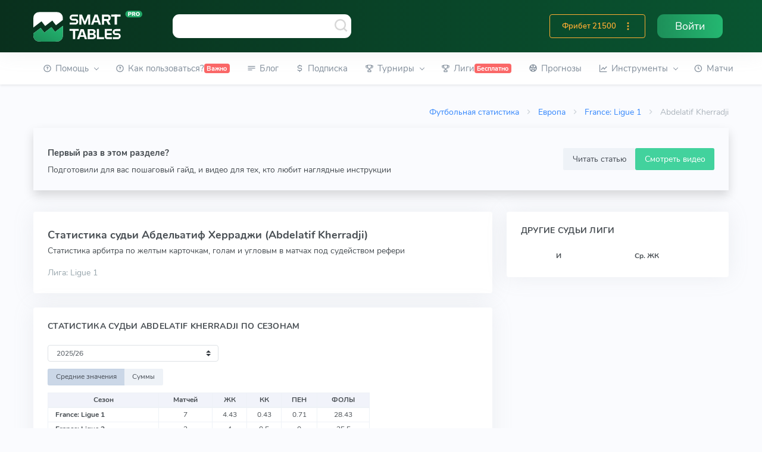

--- FILE ---
content_type: text/html; charset=utf-8
request_url: https://smart-tables.ru/referee/abdelatif_kherradji
body_size: 30213
content:
<!doctype html><html data-n-head-ssr lang="ru" data-n-head="%7B%22lang%22:%7B%22ssr%22:%22ru%22%7D%7D"><head ><script src="//code.jivo.ru/widget/SnVaHDKa69" async></script><script type="text/javascript">!function(e,t,c,n,r,a,m){e.ym=e.ym||function(){(e.ym.a=e.ym.a||[]).push(arguments)},e.ym.l=1*new Date;for(var s=0;s<document.scripts.length;s++)if(document.scripts[s].src===n)return;a=t.createElement(c),m=t.getElementsByTagName(c)[0],a.async=1,a.src=n,m.parentNode.insertBefore(a,m)}(window,document,"script","https://mc.yandex.ru/metrika/tag.js"),ym(53473642,"init",{clickmap:!0,trackLinks:!0,accurateTrackBounce:!0,webvisor:!0})</script><meta data-n-head="ssr" charset="utf-8"><meta data-n-head="ssr" name="viewport" content="width=device-width, initial-scale=1"><meta data-n-head="ssr" property="og:title" content="Абдельатиф Херраджи — футбольный судья: статистика желтых карточек арбитра"><meta data-n-head="ssr" property="twitter:title" content="Абдельатиф Херраджи — футбольный судья: статистика желтых карточек арбитра"><meta data-n-head="ssr" name="description" content="Статистика футбольного судьи Абдельатиф Херраджипо желтым и красным карточкам. Подробная статистика арбитра по всем матчам под его судейством."><meta data-n-head="ssr" property="og:description" content="Статистика футбольного судьи Абдельатиф Херраджипо желтым и красным карточкам. Подробная статистика арбитра по всем матчам под его судейством."><meta data-n-head="ssr" property="twitter:description" content="Статистика футбольного судьи Абдельатиф Херраджипо желтым и красным карточкам. Подробная статистика арбитра по всем матчам под его судейством."><meta data-n-head="ssr" property="og:image" content="https://smart-tables.ru/images/logo-small.png"><meta data-n-head="ssr" property="twitter:image:src" content="https://smart-tables.ru/images/logo-small.png"><meta data-n-head="ssr" name="viewport" content="width=device-width, initial-scale=1"><title>Абдельатиф Херраджи — футбольный судья: статистика желтых карточек арбитра</title><link data-n-head="ssr" rel="icon" type="image/png" sizes="32x32" href="/favicon/favicon-32x32.png"><link data-n-head="ssr" rel="manifest" href="/favicon/manifest.json"><link data-n-head="ssr" href="https://mc.yandex.ru/metrika/tag.js" rel="preload" as="script"><link data-n-head="ssr" rel="canonical" href="https://smart-tables.ru/referee/abdelatif_kherradji"><script data-n-head="ssr" src="https://www.googletagmanager.com/gtag/js?id=G-2HEZMEWHBL" async></script><link rel="preload" href="/_nuxt/79d6ec8.js" as="script"><link rel="preload" href="/_nuxt/c6891e1.js" as="script"><link rel="preload" href="/_nuxt/f54cff8.js" as="script"><link rel="preload" href="/_nuxt/css/8c7fbbd.css" as="style"><link rel="preload" href="/_nuxt/335f327.js" as="script"><link rel="preload" href="/_nuxt/css/2f48545.css" as="style"><link rel="preload" href="/_nuxt/b03f70d.js" as="script"><link rel="preload" href="/_nuxt/css/e46630e.css" as="style"><link rel="preload" href="/_nuxt/2fdbe48.js" as="script"><link rel="stylesheet" href="/_nuxt/css/8c7fbbd.css"><link rel="stylesheet" href="/_nuxt/css/2f48545.css"><link rel="stylesheet" href="/_nuxt/css/e46630e.css"></head><body data-layout="topnav" data-n-head="%7B%22data-layout%22:%7B%22ssr%22:%22topnav%22%7D%7D"><noscript><div><img src="https://mc.yandex.ru/watch/53473642" style="position:absolute;left:-9999px" alt=""></div></noscript><div data-server-rendered="true" id="__nuxt"><!----><div id="__layout"><div class="wrapper"><div class="content-page"><header class="header" data-v-b8c3ecba><div class="navbar-custom topnav-navbar topnav-navbar-dark" data-v-b8c3ecba><div class="container-fluid flex flex-wrap justify-content-between search-wrap" data-v-b8c3ecba><div class="topnav-logo" data-v-b8c3ecba><a href="/" class="nuxt-link-active" data-v-b8c3ecba><img src="/images/logo.svg" alt="" data-v-b8c3ecba></a></div> <a data-toggle="collapse" data-target="#topnav-menu-content" class="navbar-toggle menu-button" data-v-b8c3ecba><div class="lines" data-v-b8c3ecba><span data-v-b8c3ecba></span> <span data-v-b8c3ecba></span> <span data-v-b8c3ecba></span></div></a> <div class="app-search" data-v-b8c3ecba><div class="awesomplete-input-group input-group awesomplete-input-group-search"><input data-list type="search" placeholder aria-label="Команда или рефери" class="form-control"> <span class="mdi mdi-magnify-search"><img src="/images/search.svg" alt></span> <div class="input-group-append"></div></div></div> <ul class="list-unstyled topbar-right-menu float-right mb-0 d-flex" data-v-b8c3ecba><!----> <li class="dropdown notification-list d-lg-none" data-v-b8c3ecba><div class="app-search-mobile" data-v-0a692884 data-v-b8c3ecba><a data-toggle="dropdown" href="#" role="button" aria-haspopup="false" aria-expanded="false" class="nav-link dropdown-toggle arrow-none" data-v-0a692884><i class="dripicons-search noti-icon" data-v-0a692884></i></a> <div class="dropdown-menu dropdown-menu-animated dropdown-lg p-0" data-v-0a692884><form class="p-3" data-v-0a692884><input data-list type="search" placeholder="Команда или рефери" aria-label="Команда или рефери" class="form-control" data-v-0a692884></form></div></div></li> <!----> <!----> <li class="d-sm-block topbar-dropdown my-auto" data-v-b8c3ecba><a href="/login" class="nav-link-auth right-bar-toggle" data-v-b8c3ecba><span class="text-white" data-v-b8c3ecba>Войти</span></a></li></ul> <div class="d-flex d-sm-none mob-nav-games" data-v-b8c3ecba><div class="w-100 nav-link right-bar-toggle text-center align-items-center justify-content-center d-flex" data-v-b8c3ecba><span class="noti-icon game-type active mr-2" data-v-b8c3ecba><a href="/predictions" data-v-b8c3ecba><span class="text-blue" style="font-size:133%;" data-v-b8c3ecba>Прогнозы</span></a></span></div></div></div></div> <!----></header> <div class="topnav shadow-sm" data-v-617c9e63><div class="container-fluid active" data-v-617c9e63><nav class="navbar navbar-light navbar-expand-lg topnav-menu" data-v-617c9e63><div id="topnav-menu-content" class="collapse navbar-collapse" data-v-617c9e63><ul class="navbar-nav mr-auto mb-2 mb-lg-0" data-v-617c9e63><li class="nav-item dropdown" data-v-617c9e63><a role="button" data-toggle="dropdown" aria-haspopup="true" aria-expanded="false" class="nav-link dropdown-toggle arrow-none" data-v-617c9e63><i class="uil-question-circle mr-1" data-v-617c9e63></i> <span data-v-617c9e63>Помощь</span> <!----> <div class="arrow-down" data-v-617c9e63></div></a> <div class="dropdown-menu" data-v-617c9e63><a href="/faq" class="dropdown-item">
    FAQ
    <!----> <!----></a><a href="/contacts" class="dropdown-item">
    Контакты
    <!----> <!----></a><a href="/glossary" class="dropdown-item">
    Глоссарий
    <!----> <!----></a><a href="/blog/whatissmarttables" class="dropdown-item">
    Ликбез о Smart Tables
    <!----> <!----></a></div></li><li class="nav-item" data-v-617c9e63><a href="/how-to-use" role="button" class="nav-link" style="white-space:nowrap;" data-v-617c9e63><i class="uil-question-circle mr-1" data-v-617c9e63></i> <span data-v-617c9e63>Как пользоваться?</span> <span class="badge badge-danger" data-v-617c9e63>Важно</span></a> <!----></li><li class="nav-item" data-v-617c9e63><a href="/blog" role="button" class="nav-link" style="white-space:nowrap;" data-v-617c9e63><i class="uil-subject mr-1" data-v-617c9e63></i> <span data-v-617c9e63>Блог</span> <span class="badge badge-danger" data-v-617c9e63></span></a> <!----></li><li class="nav-item" data-v-617c9e63><a href="/pricing" role="button" class="nav-link" style="white-space:nowrap;" data-v-617c9e63><i class="uil-dollar-sign mr-1" data-v-617c9e63></i> <span data-v-617c9e63>Подписка</span> <span class="badge badge-danger" data-v-617c9e63></span></a> <!----></li><li class="nav-item dropdown league-nav-item-desktop" data-v-617c9e63><a role="button" data-toggle="dropdown" aria-haspopup="true" aria-expanded="false" class="nav-link dropdown-toggle arrow-none" data-v-617c9e63><i class="uil-trophy mr-1" data-v-617c9e63></i> <span data-v-617c9e63>Турниры</span> <!----> <div class="arrow-down" data-v-617c9e63></div></a> <div aria-labelledby="topnav-components" item="[object Object]" class="dropdown-menu" data-v-a81978e2 data-v-617c9e63><div class="dropdown" data-v-a81978e2><a href="/referee/abdelatif_kherradji#" role="button" data-toggle="dropdown" aria-haspopup="true" aria-expanded="false" class="dropdown-item dropdown-toggle arrow-none" data-v-a81978e2>
      Европа
      <div class="arrow-down" data-v-a81978e2></div></a> <div class="dropdown-menu dropdown-menu-leagues" data-v-a81978e2><div class="row" data-v-a81978e2><div class="col-md-6 pr-0 py-2" data-v-a81978e2><a href="/league/England/Premier_League" class="dropdown-item dropdown-item-league" data-v-a81978e2><i title="England Premier League" class="flag-pic flag flag-dj" data-v-eaf32f4a data-v-a81978e2></i>
            England Premier League
          </a> <a href="/league/Spain/La_Liga" class="dropdown-item dropdown-item-league" data-v-a81978e2><i title="Spain La Liga" class="flag-pic flag flag-es" data-v-eaf32f4a data-v-a81978e2></i>
            Spain La Liga
          </a> <a href="/league/Italy/Serie_A" class="dropdown-item dropdown-item-league" data-v-a81978e2><i title="Italy Serie A" class="flag-pic flag flag-it" data-v-eaf32f4a data-v-a81978e2></i>
            Italy Serie A
          </a> <a href="/league/Germany/Bundesliga" class="dropdown-item dropdown-item-league" data-v-a81978e2><i title="Germany Bundesliga" class="flag-pic flag flag-de" data-v-eaf32f4a data-v-a81978e2></i>
            Germany Bundesliga
          </a> <a href="/league/France/Ligue_1" class="dropdown-item dropdown-item-league" data-v-a81978e2><i title="France Ligue 1" class="flag-pic flag flag-fr" data-v-eaf32f4a data-v-a81978e2></i>
            France Ligue 1
          </a> <a href="/league/Russia/Premier_League" class="dropdown-item dropdown-item-league" data-v-a81978e2><i title="Russia Premier League" class="flag-pic flag flag-ru" data-v-eaf32f4a data-v-a81978e2></i>
            Russia Premier League
          </a> <a href="/league/Ukraine/Premier_League" class="dropdown-item dropdown-item-league" data-v-a81978e2><i title="Ukraine Premier League" class="flag-pic flag flag-ua" data-v-eaf32f4a data-v-a81978e2></i>
            Ukraine Premier League
          </a> <a href="/league/England/Championship" class="dropdown-item dropdown-item-league" data-v-a81978e2><i title="England Championship" class="flag-pic flag flag-dj" data-v-eaf32f4a data-v-a81978e2></i>
            England Championship
          </a> <a href="/league/Spain/LaLiga_2" class="dropdown-item dropdown-item-league" data-v-a81978e2><i title="Spain LaLiga 2" class="flag-pic flag flag-es" data-v-eaf32f4a data-v-a81978e2></i>
            Spain LaLiga 2
          </a> <a href="/league/Italy/Serie_B" class="dropdown-item dropdown-item-league" data-v-a81978e2><i title="Italy Serie B" class="flag-pic flag flag-it" data-v-eaf32f4a data-v-a81978e2></i>
            Italy Serie B
          </a> <a href="/league/Germany/Bundesliga_II" class="dropdown-item dropdown-item-league" data-v-a81978e2><i title="Germany Bundesliga II" class="flag-pic flag flag-de" data-v-eaf32f4a data-v-a81978e2></i>
            Germany Bundesliga II
          </a> <a href="/league/France/Ligue_2" class="dropdown-item dropdown-item-league" data-v-a81978e2><i title="France Ligue 2" class="flag-pic flag flag-fr" data-v-eaf32f4a data-v-a81978e2></i>
            France Ligue 2
          </a> <a href="/league/Russia/Football_National_League" class="dropdown-item dropdown-item-league" data-v-a81978e2><i title="Russia Football National League" class="flag-pic flag flag-ru" data-v-eaf32f4a data-v-a81978e2></i>
            Russia Football National League
          </a> <a href="/league/Greece/Super_League" class="dropdown-item dropdown-item-league" data-v-a81978e2><i title="Greece Super League" class="flag-pic flag flag-gr" data-v-eaf32f4a data-v-a81978e2></i>
            Greece Super League
          </a></div> <div class="col-md-6 py-2 drop" data-v-a81978e2><a href="/league/Europe/Champions_League" class="dropdown-item dropdown-item-league" data-v-a81978e2><i title="Europe Champions League" class="flag-pic flag flag-eu" data-v-eaf32f4a data-v-a81978e2></i>
            Europe Champions League
          </a> <a href="/league/Europe/Europa_League" class="dropdown-item dropdown-item-league" data-v-a81978e2><i title="Europe Europa League" class="flag-pic flag flag-eu" data-v-eaf32f4a data-v-a81978e2></i>
            Europe Europa League
          </a> <a href="/league/Austria/Bundesliga" class="dropdown-item dropdown-item-league" data-v-a81978e2><i title="Austria Bundesliga" class="flag-pic flag flag-at" data-v-eaf32f4a data-v-a81978e2></i>
            Austria Bundesliga
          </a> <a href="/league/Sweden/Allsvenskan" class="dropdown-item dropdown-item-league" data-v-a81978e2><i title="Sweden Allsvenskan" class="flag-pic flag flag-se" data-v-eaf32f4a data-v-a81978e2></i>
            Sweden Allsvenskan
          </a> <a href="/league/Turkey/Super_Lig" class="dropdown-item dropdown-item-league" data-v-a81978e2><i title="Turkey Super Lig" class="flag-pic flag flag-tr" data-v-eaf32f4a data-v-a81978e2></i>
            Turkey Super Lig
          </a> <a href="/league/Denmark/Superligaen" class="dropdown-item dropdown-item-league" data-v-a81978e2><i title="Denmark Superligaen" class="flag-pic flag flag-dk" data-v-eaf32f4a data-v-a81978e2></i>
            Denmark Superligaen
          </a> <a href="/league/England/League_One" class="dropdown-item dropdown-item-league" data-v-a81978e2><i title="England League One" class="flag-pic flag flag-dj" data-v-eaf32f4a data-v-a81978e2></i>
            England League One
          </a> <a href="/league/England/League_Two" class="dropdown-item dropdown-item-league" data-v-a81978e2><i title="England League Two" class="flag-pic flag flag-dj" data-v-eaf32f4a data-v-a81978e2></i>
            England League Two
          </a> <a href="/league/Poland/Ekstraklasa" class="dropdown-item dropdown-item-league" data-v-a81978e2><i title="Poland Ekstraklasa" class="flag-pic flag flag-pl" data-v-eaf32f4a data-v-a81978e2></i>
            Poland Ekstraklasa
          </a> <a href="/league/Portugal/Liga_NOS" class="dropdown-item dropdown-item-league" data-v-a81978e2><i title="Portugal Liga NOS" class="flag-pic flag flag-pt" data-v-eaf32f4a data-v-a81978e2></i>
            Portugal Liga NOS
          </a> <a href="/league/Netherlands/Eredivisie" class="dropdown-item dropdown-item-league" data-v-a81978e2><i title="Netherlands Eredivisie" class="flag-pic flag flag-nl" data-v-eaf32f4a data-v-a81978e2></i>
            Netherlands Eredivisie
          </a> <a href="/league/Romania/Liga_I" class="dropdown-item dropdown-item-league" data-v-a81978e2><i title="Romania Liga I" class="flag-pic flag flag-ro" data-v-eaf32f4a data-v-a81978e2></i>
            Romania Liga I
          </a> <a href="/league/Czech_Republic/1._Liga" class="dropdown-item dropdown-item-league" data-v-a81978e2><i title="Czech Republic 1. Liga" class="flag-pic flag flag-cz" data-v-eaf32f4a data-v-a81978e2></i>
            Czech Republic 1. Liga
          </a> <a href="/league/Hungary/NB_I" class="dropdown-item dropdown-item-league" data-v-a81978e2><i title="Hungary NB I" class="flag-pic flag flag-hu" data-v-eaf32f4a data-v-a81978e2></i>
            Hungary NB I
          </a></div></div> <div class="row" data-v-a81978e2><div class="col text-center px-4" data-v-a81978e2><a href="/choose_league/europe" class="btn btn-sm btn-outline-danger btn-block mb-2" data-v-a81978e2>Все лиги
          </a></div></div></div></div> <div class="dropdown" data-v-a81978e2><a href="/referee/abdelatif_kherradji#" role="button" data-toggle="dropdown" aria-haspopup="true" aria-expanded="false" class="dropdown-item dropdown-toggle arrow-none" data-v-a81978e2>
      Азия
      <div class="arrow-down" data-v-a81978e2></div></a> <div class="dropdown-menu dropdown-menu-leagues" data-v-a81978e2><div class="row" data-v-a81978e2><div class="col-md-6 pr-0 py-2" data-v-a81978e2><a href="/league/Asia/AFC_Champions_League" class="dropdown-item dropdown-item-league" data-v-a81978e2><i title="AFC Champions League" class="flag-pic flag flag-bj" data-v-eaf32f4a data-v-a81978e2></i>
            AFC Champions League
          </a> <a href="/league/Asia/AFC_Asian_Cup" class="dropdown-item dropdown-item-league" data-v-a81978e2><i title="AFC Asian Cup" class="flag-pic flag flag-bj" data-v-eaf32f4a data-v-a81978e2></i>
            AFC Asian Cup
          </a> <a href="/league/Asia/AFC_Cup" class="dropdown-item dropdown-item-league" data-v-a81978e2><i title="AFC Cup" class="flag-pic flag flag-bj" data-v-eaf32f4a data-v-a81978e2></i>
            AFC Cup
          </a> <a href="/league/Australia/A-League" class="dropdown-item dropdown-item-league" data-v-a81978e2><i title="Australia A-League" class="flag-pic flag flag-au" data-v-eaf32f4a data-v-a81978e2></i>
            Australia A-League
          </a> <a href="/league/Australia/NPL_Victoria" class="dropdown-item dropdown-item-league" data-v-a81978e2><i title="Australia Victoria PL" class="flag-pic flag flag-au" data-v-eaf32f4a data-v-a81978e2></i>
            Australia NPL Victoria
          </a> <a href="/league/Australia/NPL_Brisbane" class="dropdown-item dropdown-item-league" data-v-a81978e2><i title="Australia Brisbane PL" class="flag-pic flag flag-au" data-v-eaf32f4a data-v-a81978e2></i>
            Australia NPL Brisbane PL
          </a> <a href="/league/Australia/NPL_South_Australia" class="dropdown-item dropdown-item-league" data-v-a81978e2><i title="NPL South Australia" class="flag-pic flag flag-au" data-v-eaf32f4a data-v-a81978e2></i>
            Australia NPL South Australia
          </a> <a href="/league/Australia/NPL_Queensland" class="dropdown-item dropdown-item-league" data-v-a81978e2><i title="Australia NPL Queensland" class="flag-pic flag flag-au" data-v-eaf32f4a data-v-a81978e2></i>
            Australia NPL Queensland
          </a> <a href="/league/Japan/Cup" class="dropdown-item dropdown-item-league" data-v-a81978e2><i title="Japan Cup" class="flag-pic flag flag-jp" data-v-eaf32f4a data-v-a81978e2></i>
            Japan Cup
          </a> <a href="/league/Palestine/West_Bank_League" class="dropdown-item dropdown-item-league" data-v-a81978e2><i title="Palestine West Bank League" class="flag-pic flag flag-ps" data-v-eaf32f4a data-v-a81978e2></i>
            Palestine West Bank League
          </a> <a href="/league/Saudi_Arabia/Premier_League" class="dropdown-item dropdown-item-league" data-v-a81978e2><i title="Saudi Arabia Premier League" class="flag-pic flag flag-sa" data-v-eaf32f4a data-v-a81978e2></i>
            Saudi Arabia Premier League
          </a> <a href="/league/Qatar/Stars_League" class="dropdown-item dropdown-item-league" data-v-a81978e2><i title="Qatar Stars League" class="flag-pic flag flag-qa" data-v-eaf32f4a data-v-a81978e2></i>
            Qatar Stars League
          </a></div> <div class="col-md-6 py-2" data-v-a81978e2><a href="/league/China/Super_league" class="dropdown-item dropdown-item-league" data-v-a81978e2><i title="China Super league" class="flag-pic flag flag-cn" data-v-eaf32f4a data-v-a81978e2></i>
            China Super league
          </a> <a href="/league/China/Division_1" class="dropdown-item dropdown-item-league" data-v-a81978e2><i title="China Division 1" class="flag-pic flag flag-cn" data-v-eaf32f4a data-v-a81978e2></i>
            China Division 1
          </a> <a href="/league/China/Cup" class="dropdown-item dropdown-item-league" data-v-a81978e2><i title="China Cup" class="flag-pic flag flag-cn" data-v-eaf32f4a data-v-a81978e2></i>
            China Cup
          </a> <a href="/league/India/Indian_Super_League" class="dropdown-item dropdown-item-league" data-v-a81978e2><i title="India Indian Super League" class="flag-pic flag flag-in" data-v-eaf32f4a data-v-a81978e2></i>
            India Indian Super League
          </a> <a href="/league/India/I-League" class="dropdown-item dropdown-item-league" data-v-a81978e2><i title="India I-League" class="flag-pic flag flag-in" data-v-eaf32f4a data-v-a81978e2></i>
            India I-League
          </a> <a href="/league/Iran/Pro_League" class="dropdown-item dropdown-item-league" data-v-a81978e2><i title="Iran Pro League" class="flag-pic flag flag-ir" data-v-eaf32f4a data-v-a81978e2></i>
            Iran Pro League
          </a> <a href="/league/Japan/J.League" class="dropdown-item dropdown-item-league" data-v-a81978e2><i title="Japan J.League" class="flag-pic flag flag-jp" data-v-eaf32f4a data-v-a81978e2></i>
            Japan J.League
          </a> <a href="/league/Japan/J2-League" class="dropdown-item dropdown-item-league" data-v-a81978e2><i title="Japan J2-League" class="flag-pic flag flag-jp" data-v-eaf32f4a data-v-a81978e2></i>
            Japan J2-League
          </a> <a href="/league/South_Korea/K-League_1" class="dropdown-item dropdown-item-league" data-v-a81978e2><i title="South Korea K-League 1" class="flag-pic flag flag-kr" data-v-eaf32f4a data-v-a81978e2></i>
            South Korea K-League 1
          </a> <a href="/league/Thailand/Premier_League" class="dropdown-item dropdown-item-league" data-v-a81978e2><i title="Thailand Premier League" class="flag-pic flag flag-th" data-v-eaf32f4a data-v-a81978e2></i>
            Thailand Premier League
          </a> <a href="/league/UAE/Premier_League" class="dropdown-item dropdown-item-league" data-v-a81978e2><i title="UAE Premier League" class="flag-pic flag flag-ae" data-v-eaf32f4a data-v-a81978e2></i>
            UAE Premier League
          </a> <a href="/league/Vietnam/V-League" class="dropdown-item dropdown-item-league" data-v-a81978e2><i title="Vietnam V-League" class="flag-pic flag flag-vn" data-v-eaf32f4a data-v-a81978e2></i>
            Vietnam V-League
          </a></div></div> <div class="row" data-v-a81978e2><div class="col text-center px-4" data-v-a81978e2><a href="/choose_league/asia" class="btn btn-sm btn-outline-danger btn-block mb-2" data-v-a81978e2>Все лиги
          </a></div></div></div></div> <div class="dropdown" data-v-a81978e2><a href="/referee/abdelatif_kherradji#" role="button" data-toggle="dropdown" aria-haspopup="true" aria-expanded="false" class="dropdown-item dropdown-toggle arrow-none" data-v-a81978e2>
      Америка
      <div class="arrow-down" data-v-a81978e2></div></a> <div class="dropdown-menu dropdown-menu-leagues" data-v-a81978e2><div class="row" data-v-a81978e2><div class="col-md-6 pr-0 py-2" data-v-a81978e2><a href="/league/Argentina/Superliga" class="dropdown-item dropdown-item-league" data-v-a81978e2><i title="Argentina Superliga" class="flag-pic flag flag-ar" data-v-eaf32f4a data-v-a81978e2></i>
            Argentina Superliga
          </a> <a href="/league/Argentina/Cup" class="dropdown-item dropdown-item-league" data-v-a81978e2><i title="Argentina Cup" class="flag-pic flag flag-ar" data-v-eaf32f4a data-v-a81978e2></i>
            Argentina Cup
          </a> <a href="/league/Argentina/Nacional-B" class="dropdown-item dropdown-item-league" data-v-a81978e2><i title="Argentina Nacional-B" class="flag-pic flag flag-ar" data-v-eaf32f4a data-v-a81978e2></i>
            Argentina Nacional-B
          </a> <a href="/league/Argentina/Copa_Diego_Maradona" class="dropdown-item dropdown-item-league" data-v-a81978e2><i title="Argentina Copa Diego Maradona" class="flag-pic flag flag-ar" data-v-eaf32f4a data-v-a81978e2></i>
            Argentina Copa Maradona
          </a> <a href="/league/Bolivia/Division_Profesional" class="dropdown-item dropdown-item-league" data-v-a81978e2><i title="Bolivia Division Profesional" class="flag-pic flag flag-bo" data-v-eaf32f4a data-v-a81978e2></i>
            Bolivia Division Professional
          </a> <a href="/league/Brazil/Serie_A" class="dropdown-item dropdown-item-league" data-v-a81978e2><i title="Brazil Serie A" class="flag-pic flag flag-br" data-v-eaf32f4a data-v-a81978e2></i>
            Brazil Serie A
          </a> <a href="/league/Brazil/Serie_B" class="dropdown-item dropdown-item-league" data-v-a81978e2><i title="Brazil Serie B" class="flag-pic flag flag-br" data-v-eaf32f4a data-v-a81978e2></i>
            Brazil Serie B
          </a> <a href="/league/Brazil/Copa_de_Brasil" class="dropdown-item dropdown-item-league" data-v-a81978e2><i title="Brazil Copa de Brasil" class="flag-pic flag flag-br" data-v-eaf32f4a data-v-a81978e2></i>
            Brazil Copa de Brasil
          </a> <a href="/league/Brazil/Serie_C" class="dropdown-item dropdown-item-league" data-v-a81978e2><i title="Brazil Serie C" class="flag-pic flag flag-br" data-v-eaf32f4a data-v-a81978e2></i>
            Brazil Serie C
          </a> <a href="/league/Chile/Primera_Division" class="dropdown-item dropdown-item-league" data-v-a81978e2><i title="Chile Primera Division" class="flag-pic flag flag-cl" data-v-eaf32f4a data-v-a81978e2></i>
            Chile Primera Division
          </a> <a href="/league/Chile/Cup" class="dropdown-item dropdown-item-league" data-v-a81978e2><i title="Chile Cup" class="flag-pic flag flag-cl" data-v-eaf32f4a data-v-a81978e2></i>
            Chile Cup
          </a></div> <div class="col-md-6 py-2" data-v-a81978e2><a href="/league/Colombia/Primera_A" class="dropdown-item dropdown-item-league" data-v-a81978e2><i title="Colombia Primera A" class="flag-pic flag flag-co" data-v-eaf32f4a data-v-a81978e2></i>
            Colombia Primera A
          </a> <a href="/league/CONCACAF/Champions_League" class="dropdown-item dropdown-item-league" style="font-size:0.95em;" data-v-a81978e2><i title="CONCACAF Champions League" class="flag-pic flag flag-bj" data-v-eaf32f4a data-v-a81978e2></i>
            CONCACAF Champ. League
          </a> <a href="/league/Costa_Rica/Primera_Division" class="dropdown-item dropdown-item-league" style="font-size:0.95em;" data-v-a81978e2><i title="Costa Rica Primera Division" class="flag-pic flag flag-cr" data-v-eaf32f4a data-v-a81978e2></i>
            Costa Rica Primera Division
          </a> <a href="/league/Mexico/Liga_MX" class="dropdown-item dropdown-item-league" data-v-a81978e2><i title="Mexico Liga MX" class="flag-pic flag flag-mx" data-v-eaf32f4a data-v-a81978e2></i>
            Mexico Liga MX
          </a> <a href="/league/Mexico/Cup" class="dropdown-item dropdown-item-league" data-v-a81978e2><i title="Mexico Cup" class="flag-pic flag flag-mx" data-v-eaf32f4a data-v-a81978e2></i>
            Mexico Cup
          </a> <a href="/league/Paraguay/Division_Profesional" class="dropdown-item dropdown-item-league" data-v-a81978e2><i title="Paraguay Division Profesional" class="flag-pic flag flag-py" data-v-eaf32f4a data-v-a81978e2></i>
            Paraguay Division Prof.
          </a> <a href="/league/Peru/Primera_Division" class="dropdown-item dropdown-item-league" data-v-a81978e2><i title="Peru Primera Division" class="flag-pic flag flag-pe" data-v-eaf32f4a data-v-a81978e2></i>
            Peru Primera Division
          </a> <a href="/league/South_America/Libertadores" class="dropdown-item dropdown-item-league" data-v-a81978e2><i title="Copa Libertadores" class="flag-pic flag flag-bj" data-v-eaf32f4a data-v-a81978e2></i>
            Copa Libertadores
          </a> <a href="/league/South_America/Copa_Sudamericana" class="dropdown-item dropdown-item-league" data-v-a81978e2><i title="Copa Sudamericana" class="flag-pic flag flag-bj" data-v-eaf32f4a data-v-a81978e2></i>
            Copa Sudamericana
          </a> <a href="/league/USA/Major_League_Soccer" class="dropdown-item dropdown-item-league" data-v-a81978e2><i title="USA Major League Soccer" class="flag-pic flag flag-us" data-v-eaf32f4a data-v-a81978e2></i>
            USA Major League Soccer
          </a> <a href="/league/Venezuela/Primera_Division" class="dropdown-item dropdown-item-league" style="font-size:0.95em;" data-v-a81978e2><i title="Venezuela Primera Division" class="flag-pic flag flag-ve" data-v-eaf32f4a data-v-a81978e2></i>
            Venezuela Primera Division
          </a></div></div> <div class="row" data-v-a81978e2><div class="col text-center px-4" data-v-a81978e2><a href="/choose_league/america" class="btn btn-sm btn-outline-danger btn-block mb-2" data-v-a81978e2>Все лиги
          </a></div></div></div></div> <div class="dropdown" data-v-a81978e2><a href="/referee/abdelatif_kherradji#" role="button" data-toggle="dropdown" aria-haspopup="true" aria-expanded="false" class="dropdown-item dropdown-toggle arrow-none" data-v-a81978e2>
      Сборные
      <div class="arrow-down" data-v-a81978e2></div></a> <div class="dropdown-menu dropdown-menu-leagues" data-v-a81978e2><div class="row" data-v-a81978e2><div class="col-md-6 pr-0 py-2" data-v-a81978e2><a href="/league/Africa/Cup_of_Nations" class="dropdown-item dropdown-item-league" data-v-a81978e2><i title="Africa Cup of Nations" class="flag-pic flag flag-bj" data-v-eaf32f4a data-v-a81978e2></i>
            Africa Cup of Nations
          </a> <a href="/league/Africa/World_Cup_Qualification" class="dropdown-item dropdown-item-league" data-v-a81978e2><i title="Africa World Cup Qual." class="flag-pic flag flag-bj" data-v-eaf32f4a data-v-a81978e2></i>
            Africa World Cup Qual.
          </a> <a href="/league/Africa/CECAFA_Championship" class="dropdown-item dropdown-item-league" data-v-a81978e2><i title="Africa CECAFA Championship" class="flag-pic flag flag-bj" data-v-eaf32f4a data-v-a81978e2></i>
            Africa CECAFA Championship
          </a> <a href="/league/Central_America/World_Cup_Qualification" class="dropdown-item dropdown-item-league" data-v-a81978e2><i title="Central America World Cup Qual." class="flag-pic flag flag-bj" data-v-eaf32f4a data-v-a81978e2></i>
            Central
            America World Cup Qual.
          </a> <a href="/league/Asia/AFC_Asian_Cup" class="dropdown-item dropdown-item-league" data-v-a81978e2><i title=" Asia AFC Cup" class="flag-pic flag flag-bj" data-v-eaf32f4a data-v-a81978e2></i>
            Asia AFC Cup
          </a> <a href="/league/Europe/EURO_U21" class="dropdown-item dropdown-item-league" data-v-a81978e2><i title="Europe EURO U21" class="flag-pic flag flag-eu" data-v-eaf32f4a data-v-a81978e2></i>
            Europe EURO U21
          </a> <a href="/league/Europe/EURO" class="dropdown-item dropdown-item-league" data-v-a81978e2><i title="EURO" class="flag-pic flag flag-eu" data-v-eaf32f4a data-v-a81978e2></i>
            EURO
          </a></div> <div class="col-md-6 py-2" data-v-a81978e2><a href="/league/International/World_Cup" class="dropdown-item dropdown-item-league" data-v-a81978e2><i title="World Cup" class="flag-pic flag flag-bj" data-v-eaf32f4a data-v-a81978e2></i>
            World Cup
          </a> <a href="/league/Europe/Nations_League" class="dropdown-item dropdown-item-league" data-v-a81978e2><i title="Nations League" class="flag-pic flag flag-eu" data-v-eaf32f4a data-v-a81978e2></i>
            Nations League
          </a> <a href="/league/International/World_Cup_U20" class="dropdown-item dropdown-item-league" data-v-a81978e2><i title="World Cup U20" class="flag-pic flag flag-bj" data-v-eaf32f4a data-v-a81978e2></i>
            World Cup U20
          </a> <a href="/league/International/World_Cup_Women" class="dropdown-item dropdown-item-league" data-v-a81978e2><i title="World Cup Women" class="flag-pic flag flag-bj" data-v-eaf32f4a data-v-a81978e2></i>
            World Cup Women
          </a> <a href="/league/International/Friendlies" class="dropdown-item dropdown-item-league" data-v-a81978e2><i title="Friendlies" class="flag-pic flag flag-bj" data-v-eaf32f4a data-v-a81978e2></i>
            Friendlies
          </a> <a href="/league/South_America/Copa_America" class="dropdown-item dropdown-item-league" data-v-a81978e2><i title="Copa America" class="flag-pic flag flag-bj" data-v-eaf32f4a data-v-a81978e2></i>
            Copa America
          </a> <a href="/league/South_America/World_Cup_Qualification" class="dropdown-item dropdown-item-league" data-v-a81978e2><i title="South America World Cup Qual." class="flag-pic flag flag-bj" data-v-eaf32f4a data-v-a81978e2></i>
            South America WC Qual.
          </a></div></div> <div class="row" data-v-a81978e2><div class="col text-center px-4" data-v-a81978e2><a href="/choose_league/nationals" class="btn btn-sm btn-outline-danger btn-block mb-2" data-v-a81978e2>Все лиги
          </a></div></div></div></div> <div class="dropdown" data-v-a81978e2><a href="/referee/abdelatif_kherradji#" role="button" data-toggle="dropdown" aria-haspopup="true" aria-expanded="false" class="dropdown-item dropdown-toggle arrow-none" data-v-a81978e2>
      Африка
      <div class="arrow-down" data-v-a81978e2></div></a> <div class="dropdown-menu dropdown-menu-leagues" data-v-a81978e2><div class="row" data-v-a81978e2><div class="col-md-6 pr-0 py-2" data-v-a81978e2><a href="/league/Africa/Champions_League" class="dropdown-item dropdown-item-league" data-v-a81978e2><i title="Africa Cup of Nations" class="flag-pic flag flag-bj" data-v-eaf32f4a data-v-a81978e2></i>
            Africa Champions League
          </a> <a href="/league/Africa/Confederations_Cup" class="dropdown-item dropdown-item-league" data-v-a81978e2><i title="Africa Confederations Cup" class="flag-pic flag flag-bj" data-v-eaf32f4a data-v-a81978e2></i>
            Africa Confederations Cup
          </a> <a href="/league/Egypt/Division_1" class="dropdown-item dropdown-item-league" data-v-a81978e2><i title="Egypt Division 1" class="flag-pic flag flag-eg" data-v-eaf32f4a data-v-a81978e2></i>
            Egypt Division 1
          </a> <a href="/league/Morocco/GNF_1" class="dropdown-item dropdown-item-league" data-v-a81978e2><i title="Morocco GNF 1" class="flag-pic flag flag-ma" data-v-eaf32f4a data-v-a81978e2></i>
            Morocco GNF 1
          </a></div> <div class="col-md-6 py-2" data-v-a81978e2><a href="/league/Nigeria/Premier_League" class="dropdown-item dropdown-item-league" data-v-a81978e2><i title="Nigeria Premier League" class="flag-pic flag flag-ng" data-v-eaf32f4a data-v-a81978e2></i>
            Nigeria Premier League
          </a> <a href="/league/South_Africa/Premier_League" class="dropdown-item dropdown-item-league" style="font-size:0.95em;" data-v-a81978e2><i title="South Africa Premier League" class="flag-pic flag flag-za" data-v-eaf32f4a data-v-a81978e2></i>
            South Africa Premier League
          </a> <a href="/league/Uganda/Premier_League" class="dropdown-item dropdown-item-league" data-v-a81978e2><i title="Uganda Premier League" class="flag-pic flag flag-ug" data-v-eaf32f4a data-v-a81978e2></i>
            Uganda Premier League
          </a></div></div> <div class="row" data-v-a81978e2><div class="col text-center px-4" data-v-a81978e2><a href="/choose_league/africa" class="btn btn-sm btn-outline-danger btn-block mb-2" data-v-a81978e2>Все лиги
          </a></div></div></div></div></div></li><li class="nav-item dropdown league-nav-item-mobile" data-v-617c9e63><a role="button" data-toggle="dropdown" aria-haspopup="true" aria-expanded="false" class="nav-link dropdown-toggle arrow-none" data-v-617c9e63><i class="uil-trophy mr-1" data-v-617c9e63></i> <span data-v-617c9e63>Турниры</span> <!----> <div class="arrow-down" data-v-617c9e63></div></a> <div class="dropdown-menu" data-v-617c9e63><a href="/choose_league/europe" class="dropdown-item">
    Европа
    <!----> <!----></a><a href="/choose_league/asia" class="dropdown-item">
    Азия
    <!----> <!----></a><a href="/choose_league/america" class="dropdown-item">
    Америка
    <!----> <!----></a><a href="/choose_league/nationals" class="dropdown-item">
    Сборные
    <!----> <!----></a><a href="/choose_league/africa" class="dropdown-item">
    Африка
    <!----> <!----></a></div></li><li class="nav-item" data-v-617c9e63><a href="/choose_league/free" role="button" class="nav-link" style="white-space:nowrap;" data-v-617c9e63><i class="uil-trophy mr-1" data-v-617c9e63></i> <span data-v-617c9e63>Лиги</span> <span class="badge badge-danger" data-v-617c9e63>Бесплатно</span></a> <!----></li><li class="nav-item" data-v-617c9e63><a href="/predictions" role="button" class="nav-link" style="white-space:nowrap;" data-v-617c9e63><i class="uil-football mr-1" data-v-617c9e63></i> <span data-v-617c9e63>Прогнозы</span> <span class="badge badge-danger" data-v-617c9e63></span></a> <!----></li><li class="nav-item dropdown" data-v-617c9e63><a role="button" data-toggle="dropdown" aria-haspopup="true" aria-expanded="false" class="nav-link dropdown-toggle arrow-none" data-v-617c9e63><i class="uil-chart-line mr-1" data-v-617c9e63></i> <span data-v-617c9e63>Инструменты</span> <!----> <div class="arrow-down" data-v-617c9e63></div></a> <div class="dropdown-menu" data-v-617c9e63><a href="/home-blanks" class="dropdown-item">
    Домашние заготовки
    <!----> <!----></a><a href="/trends" class="dropdown-item">
    Поиск трендов
    <!----> <!----></a><a href="/match-trends" class="dropdown-item">
    Поиск трендовых матчей
    <!----> <!----></a><a href="/best-leagues-for" class="dropdown-item">
    Лучшие лиги для
    <!----> <!----></a><a href="/streaks" class="dropdown-item">
    Серии
    <!----> <!----></a><a href="/team" class="dropdown-item">
    Статистика команд
    <!----> <span class="badge badge-danger">FREE</span></a><a href="/referee" class="dropdown-item nuxt-link-active">
    Статистика рефери
    <!----> <span class="badge badge-danger">FREE</span></a></div></li><li class="nav-item" data-v-617c9e63><a href="/" role="button" class="nav-link nuxt-link-active" style="white-space:nowrap;" data-v-617c9e63><i class="uil-clock mr-1" data-v-617c9e63></i> <span data-v-617c9e63>Матчи</span> <span class="badge badge-danger" data-v-617c9e63></span></a> <!----></li></ul></div></nav></div></div> <main class="mt-3 pb-5"><div class="container-fluid"><div class="page-header"><div class="row"><div class="col-12"><div class="page-title-box"><div class="page-title-right"><ol class="breadcrumb m-0"><li class="breadcrumb-item"><a href="/" class="nuxt-link-active">Футбольная статистика</a></li> <li class="breadcrumb-item"><a href="/choose_league/Europe">Европа</a></li><li class="breadcrumb-item"><a href="/league/France/Ligue_1">France: Ligue 1</a></li> <li class="breadcrumb-item active">Abdelatif Kherradji</li></ol></div> </div></div></div> <!----> <!----></div> <div class="row mb-4" data-v-3aed7660><div class="col-12" data-v-3aed7660><div class="d-flex justify-content-between card-body shadow flex-row" style="position: relative" data-v-3aed7660><div class="d-flex flex-column justify-content-center align-items-start" style="margin: 0px" data-v-3aed7660><span class="h5" data-v-3aed7660>Первый раз в этом разделе?</span> <p style="margin: 0px" data-v-3aed7660>Подготовили для вас пошаговый гайд, и видео для тех, кто любит наглядные инструкции</p></div> <div class="d-flex flex-row bookmakers-block__actions" style="gap: 8px" data-v-3aed7660><a target="_blank" href="/blog/refereestemplate" class="btn btn-light m-auto d-flex flex-column justify-content-center bookmakers-block__actions-btn" data-v-3aed7660><span data-v-3aed7660>Читать статью</span></a> <a target="_blank" href="/blog/video-judge" class="btn btn-success m-auto d-flex flex-column justify-content-center bookmakers-block__actions-btn" data-v-3aed7660><span data-v-3aed7660>Смотреть видео</span></a></div> <!----></div></div></div> <div class="row"><div class="col-lg-8"><div class="card"><div class="card-body profile-user-box"><div class="media"><div class="media-body"><h1 class="my-1 team-league-ref">Статистика судьи Абдельатиф Херраджи (Abdelatif Kherradji)</h1> <p>Статистика арбитра по желтым карточкам, голам и угловым в матчах под судейством рефери</p> <!----> <a href="/league/France/Ligue_1" class="text-muted">
            Лига: Ligue 1
          </a></div></div></div></div> <div class="card" data-v-6d4af1ef><div class="card-body" data-v-6d4af1ef><h4 class="header-title mb-3" data-v-6d4af1ef>Статистика судьи Abdelatif Kherradji по сезонам</h4> <div class="row align-content-bottom flex-wrap mb-2" data-v-6d4af1ef><div class="form-group col-md-5 mb-0" data-v-6d4af1ef><select class="mb-2 form-control trends-select custom-select" data-v-6d4af1ef><option value="22" data-v-6d4af1ef>
            2025/26
          </option><option value="20" data-v-6d4af1ef>
            2024/25
          </option><option value="19" data-v-6d4af1ef>
            2024
          </option><option value="18" data-v-6d4af1ef>
            2023/24
          </option><option value="16" data-v-6d4af1ef>
            2022/23
          </option><option value="14" data-v-6d4af1ef>
            2021/22
          </option><option value="12" data-v-6d4af1ef>
            2020/21
          </option><option value="10" data-v-6d4af1ef>
            2019/20
          </option><option value="8" data-v-6d4af1ef>
            2018/19
          </option><option value="6" data-v-6d4af1ef>
            2017/18
          </option></select> <div role="group" class="btn-group d-inline-flex mr-2 stat-picker-desktop" data-v-6d4af1ef><button class="btn btn-sm btn-light active" data-v-6d4af1ef>
            Средние значения
          </button><button class="btn btn-sm btn-light" data-v-6d4af1ef>
            Суммы
          </button></div></div></div> <div class="table-referee-stat text-center" data-v-6d4af1ef><table class="matches table-sm col-12 col-md-9 table betting-table table-bordered text-center" data-v-6d4af1ef><thead class="thead-light" data-v-6d4af1ef><tr data-v-6d4af1ef><th data-toggle="" data-placement="" data-v-6d4af1ef>
              Сезон
            </th><th data-toggle="" data-placement="" data-v-6d4af1ef>
              Матчей
            </th><th data-toggle="tooltip" data-placement="top" data-original-title="Желтые карточки" data-v-6d4af1ef>
              ЖК
            </th><th data-toggle="tooltip" data-placement="top" data-original-title="Красные карточки" data-v-6d4af1ef>
              КК
            </th><th data-toggle="tooltip" data-placement="top" data-original-title="Пенальти" data-v-6d4af1ef>
              ПЕН
            </th><th data-toggle="" data-placement="" data-v-6d4af1ef>
              ФОЛЫ
            </th></tr></thead> <tbody data-v-6d4af1ef><tr data-v-6d4af1ef><th class="align-middle text-left pl-2" data-v-6d4af1ef><!----> <a href="/league/France/Ligue_1" data-v-6d4af1ef>France: Ligue 1</a></th> <td class="align-middle" data-v-6d4af1ef>7</td> <td class="align-middle" data-v-6d4af1ef>
              4.43<!----></td> <td class="align-middle" data-v-6d4af1ef>
              0.43<!----></td> <td class="align-middle" data-v-6d4af1ef>
              0.71<!----></td> <td class="align-middle" data-v-6d4af1ef>
              28.43<!----></td></tr><tr data-v-6d4af1ef><th class="align-middle text-left pl-2" data-v-6d4af1ef><!----> <a href="/league/France/Ligue_2" data-v-6d4af1ef>France: Ligue 2</a></th> <td class="align-middle" data-v-6d4af1ef>2</td> <td class="align-middle" data-v-6d4af1ef>
              4<!----></td> <td class="align-middle" data-v-6d4af1ef>
              0.5<!----></td> <td class="align-middle" data-v-6d4af1ef>
              0<!----></td> <td class="align-middle" data-v-6d4af1ef>
              25.5<!----></td></tr> <tr data-v-6d4af1ef><th class="align-middle bold" data-v-6d4af1ef>Итого</th> <td class="align-middle bold" data-v-6d4af1ef>9</td> <td class="align-middle bold" data-v-6d4af1ef>
              4.33<!----></td> <td class="align-middle bold" data-v-6d4af1ef>
              0.44<!----></td> <td class="align-middle bold" data-v-6d4af1ef>
              0.56<!----></td> <td class="align-middle bold" data-v-6d4af1ef>
              27.78<!----></td></tr></tbody></table></div> <!----> <!----></div></div> <div class="card" data-v-6d4af1ef><div class="card-body" data-v-6d4af1ef><h4 class="header-title mb-3" data-v-6d4af1ef>Статистика судьи Abdelatif Kherradji по турнирам</h4> <div class="row align-content-bottom flex-wrap mb-2" data-v-6d4af1ef><div class="form-group col-md-5 mb-0" data-v-6d4af1ef><select class="mb-2 form-control trends-select custom-select" data-v-6d4af1ef><option value="1" data-v-6d4af1ef>
            France: Ligue 1
          </option><option value="109" data-v-6d4af1ef>
            France: Cup
          </option><option value="171" data-v-6d4af1ef>
            France: National
          </option><option value="43" data-v-6d4af1ef>
            France: Ligue 2
          </option><option value="79" data-v-6d4af1ef>
            International: Club Friendlies
          </option></select> <div role="group" class="btn-group d-inline-flex mr-2 stat-picker-desktop" data-v-6d4af1ef><button class="btn btn-sm btn-light active" data-v-6d4af1ef>
            Средние значения
          </button><button class="btn btn-sm btn-light" data-v-6d4af1ef>
            Суммы
          </button></div></div></div> <div class="table-referee-stat text-center" data-v-6d4af1ef><table class="matches table-sm col-12 col-md-9 table betting-table table-bordered text-center" data-v-6d4af1ef><thead class="thead-light" data-v-6d4af1ef><tr data-v-6d4af1ef><th data-toggle="" data-placement="" data-v-6d4af1ef>
              Турнир
            </th><th data-toggle="" data-placement="" data-v-6d4af1ef>
              Матчей
            </th><th data-toggle="tooltip" data-placement="top" data-original-title="Желтые карточки" data-v-6d4af1ef>
              ЖК
            </th><th data-toggle="tooltip" data-placement="top" data-original-title="Красные карточки" data-v-6d4af1ef>
              КК
            </th><th data-toggle="tooltip" data-placement="top" data-original-title="Пенальти" data-v-6d4af1ef>
              ПЕН
            </th><th data-toggle="" data-placement="" data-v-6d4af1ef>
              ФОЛЫ
            </th></tr></thead> <tbody data-v-6d4af1ef><tr data-v-6d4af1ef><th class="align-middle" data-v-6d4af1ef>
                2024/25
               <!----></th> <td class="align-middle" data-v-6d4af1ef>17</td> <td class="align-middle" data-v-6d4af1ef>
              3.65<!----></td> <td class="align-middle" data-v-6d4af1ef>
              0.18<!----></td> <td class="align-middle" data-v-6d4af1ef>
              0.35<!----></td> <td class="align-middle" data-v-6d4af1ef>
              27.47<!----></td></tr><tr data-v-6d4af1ef><th class="align-middle" data-v-6d4af1ef>
                2025/26
               <!----></th> <td class="align-middle" data-v-6d4af1ef>7</td> <td class="align-middle" data-v-6d4af1ef>
              4.43<!----></td> <td class="align-middle" data-v-6d4af1ef>
              0.43<!----></td> <td class="align-middle" data-v-6d4af1ef>
              0.71<!----></td> <td class="align-middle" data-v-6d4af1ef>
              28.43<!----></td></tr> <tr data-v-6d4af1ef><th class="align-middle bold" data-v-6d4af1ef>Итого</th> <td class="align-middle bold" data-v-6d4af1ef>24</td> <td class="align-middle bold" data-v-6d4af1ef>
              3.88<!----></td> <td class="align-middle bold" data-v-6d4af1ef>
              0.25<!----></td> <td class="align-middle bold" data-v-6d4af1ef>
              0.46<!----></td> <td class="align-middle bold" data-v-6d4af1ef>
              27.75<!----></td></tr></tbody></table></div> <!----> <!----></div></div> <!----> <div class="card"><div class="card-body"><table class="d-none d-md-table table matches table-sm table-bordered mb-4"><thead class="thead-light"><tr><th class="text-center align-middle">
            Побед хозяев
          </th><th class="text-center align-middle">
            Ничьих
          </th><th class="text-center align-middle">
            Побед гостей
          </th><th class="text-center align-middle cursor-help">
            Макс
          </th><th class="text-center align-middle cursor-help">
            Мин
          </th><th class="text-center align-middle">
            ИТ хозяев
          </th><th class="text-center align-middle">
            ИТ гостей
          </th><th class="text-center align-middle">
            Тотал
          </th></tr></thead> <tbody><tr><td class="text-center align-middle">14</td> <td class="text-center align-middle">
            4
          </td> <td class="text-center align-middle">2</td> <td class="text-center align-middle">6</td> <td class="text-center align-middle">1</td> <td class="text-center align-middle">1.9</td> <td class="text-center align-middle">0.9</td> <td class="text-center align-middle">2.8</td></tr></tbody></table> <table class="d-md-none table matches table-sm table-bordered mb-2"><thead class="thead-light"><tr><th class="text-center align-middle">
            Побед хозяев
          </th><th class="text-center align-middle">
            Ничьих
          </th><th class="text-center align-middle">
            Побед гостей
          </th><th class="text-center align-middle cursor-help">
            Макс
          </th><th class="text-center align-middle cursor-help">
            Мин
          </th></tr></thead> <tbody><tr><td class="text-center align-middle">14</td> <td class="text-center align-middle">
            4
          </td> <td class="text-center align-middle">2</td> <td class="text-center align-middle">6</td> <td class="text-center align-middle">1</td></tr></tbody></table> <table class="d-md-none table matches table-sm table-bordered mb-4"><thead class="thead-light"><tr><th class="text-center align-middle">
            ИТ хозяев
          </th><th class="text-center align-middle">
            ИТ гостей
          </th><th class="text-center align-middle">
            Тотал
          </th></tr></thead> <tbody><tr><td class="text-center align-middle">1.9</td> <td class="text-center align-middle">0.9</td> <td class="text-center align-middle">2.8</td></tr></tbody></table> <table id="table" class="table table-sm matches"><thead class="thead-light"><tr><th class="text-center align-middle checkboxHideMatch match-checkbox-link"><input type="checkbox" checked="checked" class="ml-2"></th> <th class="text-center align-middle">Сезон</th> <th class="text-center align-middle">Дата</th> <th class="text-center align-middle">Хозяева</th> <th class="text-center align-middle">
            ИТ<br class="d-inline d-md-none">1
          </th> <th class="text-center align-middle">
            ИТ<br class="d-inline d-md-none">2
          </th> <th class="text-center align-middle">Гости</th> <th class="text-center align-middle match-total">
            Т
          </th> <th class="text-center align-middle match-extra"></th> <th class="text-center align-middle cursor-help finished-link">
            Рез.
          </th></tr></thead> <tbody><tr class="match-row"><td class="text-center align-middle match-checkbox-link"><input type="checkbox" checked="checked" class="ml-2 checkboxHideMatch"></td> <td class="text-center align-middle match-season"><a href="/league/France/Ligue_2">
              FRA2
              (25/26)
            </a></td> <td class="text-center align-middle match-dates">
            24.01
          </td> <td class="text-center align-middle"><a href="/team/reims">
              Reims
              <span class="d-none d-md-inline">(5)</span> <span class="badge badge-danger">
                55
              </span></a></td> <td class="text-center align-middle">
            1
          </td> <td class="text-center align-middle">
            0
          </td> <td class="text-center align-middle"><a href="/team/saint-etienne">
              Saint-Etienne
              <span class="d-none d-md-inline">(2)</span> <!----></a></td> <td class="text-center align-middle match-total">
            1
          </td> <td class="text-center align-middle match-extra"><!----></td> <td class="text-center align-middle finished-link"><a href="/finished/554542" class="badge badge-secondary scores">
              1:0
            </a></td></tr><tr class="match-row"><td class="text-center align-middle match-checkbox-link"><input type="checkbox" checked="checked" class="ml-2 checkboxHideMatch"></td> <td class="text-center align-middle match-season"><a href="/league/France/Ligue_1">
              FRA1
              (25/26)
            </a></td> <td class="text-center align-middle match-dates">
            30.11
          </td> <td class="text-center align-middle"><a href="/team/lyon">
              Lyon
              <span class="d-none d-md-inline">(8)</span> <!----></a></td> <td class="text-center align-middle">
            3
          </td> <td class="text-center align-middle">
            0
          </td> <td class="text-center align-middle"><a href="/team/nantes">
              Nantes
              <span class="d-none d-md-inline">(16)</span> <span class="badge badge-danger">
                43
              </span></a></td> <td class="text-center align-middle match-total">
            3
          </td> <td class="text-center align-middle match-extra"><!----></td> <td class="text-center align-middle finished-link"><a href="/finished/547115" class="badge badge-secondary scores">
              3:0
            </a></td></tr><tr class="match-row"><td class="text-center align-middle match-checkbox-link"><input type="checkbox" checked="checked" class="ml-2 checkboxHideMatch"></td> <td class="text-center align-middle match-season"><a href="/league/France/Ligue_1">
              FRA1
              (25/26)
            </a></td> <td class="text-center align-middle match-dates">
            09.11
          </td> <td class="text-center align-middle"><a href="/team/angers">
              Angers
              <span class="d-none d-md-inline">(14)</span> <!----></a></td> <td class="text-center align-middle">
            2
          </td> <td class="text-center align-middle">
            0
          </td> <td class="text-center align-middle"><a href="/team/auxerre">
              Auxerre
              <span class="d-none d-md-inline">(18)</span> <!----></a></td> <td class="text-center align-middle match-total">
            2
          </td> <td class="text-center align-middle match-extra"><!----></td> <td class="text-center align-middle finished-link"><a href="/finished/543216" class="badge badge-secondary scores">
              2:0
            </a></td></tr><tr class="match-row"><td class="text-center align-middle match-checkbox-link"><input type="checkbox" checked="checked" class="ml-2 checkboxHideMatch"></td> <td class="text-center align-middle match-season"><a href="/league/France/Ligue_1">
              FRA1
              (25/26)
            </a></td> <td class="text-center align-middle match-dates">
            29.10
          </td> <td class="text-center align-middle"><a href="/team/metz">
              Metz
              <span class="d-none d-md-inline">(18)</span> <span class="badge badge-danger">
                90
              </span></a></td> <td class="text-center align-middle">
            2
          </td> <td class="text-center align-middle">
            0
          </td> <td class="text-center align-middle"><a href="/team/lens">
              Lens
              <span class="d-none d-md-inline">(2)</span> <!----></a></td> <td class="text-center align-middle match-total">
            2
          </td> <td class="text-center align-middle match-extra"><!----></td> <td class="text-center align-middle finished-link"><a href="/finished/540257" class="badge badge-secondary scores">
              2:0
            </a></td></tr><tr class="match-row"><td class="text-center align-middle match-checkbox-link"><input type="checkbox" checked="checked" class="ml-2 checkboxHideMatch"></td> <td class="text-center align-middle match-season"><a href="/league/France/Ligue_2">
              FRA2
              (25/26)
            </a></td> <td class="text-center align-middle match-dates">
            25.10
          </td> <td class="text-center align-middle"><a href="/team/amiens">
              Amiens
              <span class="d-none d-md-inline">(12)</span> <!----></a></td> <td class="text-center align-middle">
            2
          </td> <td class="text-center align-middle">
            1
          </td> <td class="text-center align-middle"><a href="/team/rodez_aveyron">
              Rodez Aveyron
              <span class="d-none d-md-inline">(10)</span> <!----></a></td> <td class="text-center align-middle match-total">
            3
          </td> <td class="text-center align-middle match-extra"><!----></td> <td class="text-center align-middle finished-link"><a href="/finished/538930" class="badge badge-secondary scores">
              2:1
            </a></td></tr><tr class="match-row"><td class="text-center align-middle match-checkbox-link"><input type="checkbox" checked="checked" class="ml-2 checkboxHideMatch"></td> <td class="text-center align-middle match-season"><a href="/league/France/Ligue_1">
              FRA1
              (25/26)
            </a></td> <td class="text-center align-middle match-dates">
            28.09
          </td> <td class="text-center align-middle"><a href="/team/nice">
              Nice
              <span class="d-none d-md-inline">(11)</span> <!----></a></td> <td class="text-center align-middle">
            1
          </td> <td class="text-center align-middle">
            1
          </td> <td class="text-center align-middle"><a href="/team/paris_fc">
              Paris
              <span class="d-none d-md-inline">(12)</span> <!----></a></td> <td class="text-center align-middle match-total">
            2
          </td> <td class="text-center align-middle match-extra"><!----></td> <td class="text-center align-middle finished-link"><a href="/finished/532661" class="badge badge-secondary scores">
              1:1
            </a></td></tr><tr class="match-row"><td class="text-center align-middle match-checkbox-link"><input type="checkbox" checked="checked" class="ml-2 checkboxHideMatch"></td> <td class="text-center align-middle match-season"><a href="/league/France/Ligue_1">
              FRA1
              (25/26)
            </a></td> <td class="text-center align-middle match-dates">
            21.09
          </td> <td class="text-center align-middle"><a href="/team/le_havre">
              Le Havre
              <span class="d-none d-md-inline">(15)</span> <!----></a></td> <td class="text-center align-middle">
            1
          </td> <td class="text-center align-middle">
            1
          </td> <td class="text-center align-middle"><a href="/team/lorient">
              Lorient
              <span class="d-none d-md-inline">(17)</span> <!----></a></td> <td class="text-center align-middle match-total">
            2
          </td> <td class="text-center align-middle match-extra"><!----></td> <td class="text-center align-middle finished-link"><a href="/finished/530808" class="badge badge-secondary scores">
              1:1
            </a></td></tr><tr class="match-row"><td class="text-center align-middle match-checkbox-link"><input type="checkbox" checked="checked" class="ml-2 checkboxHideMatch"></td> <td class="text-center align-middle match-season"><a href="/league/France/Ligue_1">
              FRA1
              (25/26)
            </a></td> <td class="text-center align-middle match-dates">
            29.08
          </td> <td class="text-center align-middle"><a href="/team/lens">
              Lens
              <span class="d-none d-md-inline">(10)</span> <!----></a></td> <td class="text-center align-middle">
            3
          </td> <td class="text-center align-middle">
            1
          </td> <td class="text-center align-middle"><a href="/team/brest">
              Brest
              <span class="d-none d-md-inline">(14)</span> <span class="badge badge-danger">
                55
              </span></a></td> <td class="text-center align-middle match-total">
            4
          </td> <td class="text-center align-middle match-extra"><!----></td> <td class="text-center align-middle finished-link"><a href="/finished/525191" class="badge badge-secondary scores">
              3:1
            </a></td></tr><tr class="match-row"><td class="text-center align-middle match-checkbox-link"><input type="checkbox" checked="checked" class="ml-2 checkboxHideMatch"></td> <td class="text-center align-middle match-season"><a href="/league/France/Ligue_1">
              FRA1
              (25/26)
            </a></td> <td class="text-center align-middle match-dates">
            17.08
          </td> <td class="text-center align-middle"><a href="/team/auxerre">
              Auxerre
              <!----> <!----></a></td> <td class="text-center align-middle">
            1
          </td> <td class="text-center align-middle">
            0
          </td> <td class="text-center align-middle"><a href="/team/lorient">
              Lorient
              <!----> <!----></a></td> <td class="text-center align-middle match-total">
            1
          </td> <td class="text-center align-middle match-extra"><!----></td> <td class="text-center align-middle finished-link"><a href="/finished/521894" class="badge badge-secondary scores">
              1:0
            </a></td></tr><tr class="match-row"><td class="text-center align-middle match-checkbox-link"><input type="checkbox" checked="checked" class="ml-2 checkboxHideMatch"></td> <td class="text-center align-middle match-season"><a href="/league/France/Ligue_1">
              FRA1
              (24/25)
            </a></td> <td class="text-center align-middle match-dates">
            17.05
          </td> <td class="text-center align-middle"><a href="/team/psg">
              PSG
              <span class="d-none d-md-inline">(1)</span> <!----></a></td> <td class="text-center align-middle">
            3
          </td> <td class="text-center align-middle">
            1
          </td> <td class="text-center align-middle"><a href="/team/auxerre">
              Auxerre
              <span class="d-none d-md-inline">(10)</span> <!----></a></td> <td class="text-center align-middle match-total">
            4
          </td> <td class="text-center align-middle match-extra"><!----></td> <td class="text-center align-middle finished-link"><a href="/finished/506671" class="badge badge-secondary scores">
              3:1
            </a></td></tr><tr class="match-row"><td class="text-center align-middle match-checkbox-link"><input type="checkbox" checked="checked" class="ml-2 checkboxHideMatch"></td> <td class="text-center align-middle match-season"><a href="/league/France/Ligue_2">
              FRA2
              (24/25)
            </a></td> <td class="text-center align-middle match-dates">
            14.05
          </td> <td class="text-center align-middle"><a href="/team/dunkerque">
              Dunkerque
              <span class="d-none d-md-inline">(4)</span> <!----></a></td> <td class="text-center align-middle">
            1
          </td> <td class="text-center align-middle">
            0
          </td> <td class="text-center align-middle"><a href="/team/guingamp">
              Guingamp
              <span class="d-none d-md-inline">(5)</span> <!----></a></td> <td class="text-center align-middle match-total">
            1
          </td> <td class="text-center align-middle match-extra"><!----></td> <td class="text-center align-middle finished-link"><a href="/finished/506030" class="badge badge-secondary scores">
              1:0
            </a></td></tr><tr class="match-row"><td class="text-center align-middle match-checkbox-link"><input type="checkbox" checked="checked" class="ml-2 checkboxHideMatch"></td> <td class="text-center align-middle match-season"><a href="/league/France/Ligue_1">
              FRA1
              (24/25)
            </a></td> <td class="text-center align-middle match-dates">
            02.05
          </td> <td class="text-center align-middle"><a href="/team/nice">
              Nice
              <span class="d-none d-md-inline">(5)</span> <!----></a></td> <td class="text-center align-middle">
            1
          </td> <td class="text-center align-middle">
            0
          </td> <td class="text-center align-middle"><a href="/team/reims">
              Reims
              <span class="d-none d-md-inline">(13)</span> <!----></a></td> <td class="text-center align-middle match-total">
            1
          </td> <td class="text-center align-middle match-extra"><!----></td> <td class="text-center align-middle finished-link"><a href="/finished/503079" class="badge badge-secondary scores">
              1:0
            </a></td></tr><tr class="match-row"><td class="text-center align-middle match-checkbox-link"><input type="checkbox" checked="checked" class="ml-2 checkboxHideMatch"></td> <td class="text-center align-middle match-season"><a href="/league/France/Ligue_1">
              FRA1
              (24/25)
            </a></td> <td class="text-center align-middle match-dates">
            18.04
          </td> <td class="text-center align-middle"><a href="/team/rennes">
              Rennes
              <span class="d-none d-md-inline">(11)</span> <!----></a></td> <td class="text-center align-middle">
            2
          </td> <td class="text-center align-middle">
            1
          </td> <td class="text-center align-middle"><a href="/team/nantes">
              Nantes
              <span class="d-none d-md-inline">(13)</span> <span class="badge badge-danger">
                57
              </span></a></td> <td class="text-center align-middle match-total">
            3
          </td> <td class="text-center align-middle match-extra"><!----></td> <td class="text-center align-middle finished-link"><a href="/finished/499394" class="badge badge-secondary scores">
              2:1
            </a></td></tr><tr class="match-row"><td class="text-center align-middle match-checkbox-link"><input type="checkbox" checked="checked" class="ml-2 checkboxHideMatch"></td> <td class="text-center align-middle match-season"><a href="/league/France/Ligue_1">
              FRA1
              (24/25)
            </a></td> <td class="text-center align-middle match-dates">
            13.04
          </td> <td class="text-center align-middle"><a href="/team/saint-etienne">
              Saint-Etienne
              <span class="d-none d-md-inline">(17)</span> <!----></a></td> <td class="text-center align-middle">
            3
          </td> <td class="text-center align-middle">
            3
          </td> <td class="text-center align-middle"><a href="/team/brest">
              Brest
              <span class="d-none d-md-inline">(8)</span> <!----></a></td> <td class="text-center align-middle match-total">
            6
          </td> <td class="text-center align-middle match-extra"><!----></td> <td class="text-center align-middle finished-link"><a href="/finished/498140" class="badge badge-secondary scores">
              3:3
            </a></td></tr><tr class="match-row"><td class="text-center align-middle match-checkbox-link"><input type="checkbox" checked="checked" class="ml-2 checkboxHideMatch"></td> <td class="text-center align-middle match-season"><a href="/league/France/Ligue_1">
              FRA1
              (24/25)
            </a></td> <td class="text-center align-middle match-dates">
            14.03
          </td> <td class="text-center align-middle"><a href="/team/nice">
              Nice
              <span class="d-none d-md-inline">(3)</span> <span class="badge badge-danger">
                87
              </span></a></td> <td class="text-center align-middle">
            1
          </td> <td class="text-center align-middle">
            1
          </td> <td class="text-center align-middle"><a href="/team/auxerre">
              Auxerre
              <span class="d-none d-md-inline">(11)</span> <!----></a></td> <td class="text-center align-middle match-total">
            2
          </td> <td class="text-center align-middle match-extra"><!----></td> <td class="text-center align-middle finished-link"><a href="/finished/486621" class="badge badge-secondary scores">
              1:1
            </a></td></tr><tr class="match-row"><td class="text-center align-middle match-checkbox-link"><input type="checkbox" checked="checked" class="ml-2 checkboxHideMatch"></td> <td class="text-center align-middle match-season"><a href="/league/France/Ligue_1">
              FRA1
              (24/25)
            </a></td> <td class="text-center align-middle match-dates">
            09.03
          </td> <td class="text-center align-middle"><a href="/team/brest">
              Brest
              <span class="d-none d-md-inline">(10)</span> <!----></a></td> <td class="text-center align-middle">
            2
          </td> <td class="text-center align-middle">
            0
          </td> <td class="text-center align-middle"><a href="/team/angers">
              Angers
              <span class="d-none d-md-inline">(13)</span> <!----></a></td> <td class="text-center align-middle match-total">
            2
          </td> <td class="text-center align-middle match-extra"><!----></td> <td class="text-center align-middle finished-link"><a href="/finished/485697" class="badge badge-secondary scores">
              2:0
            </a></td></tr><tr class="match-row"><td class="text-center align-middle match-checkbox-link"><input type="checkbox" checked="checked" class="ml-2 checkboxHideMatch"></td> <td class="text-center align-middle match-season"><a href="/league/France/Ligue_1">
              FRA1
              (24/25)
            </a></td> <td class="text-center align-middle match-dates">
            15.02
          </td> <td class="text-center align-middle"><a href="/team/marseille">
              Marseille
              <span class="d-none d-md-inline">(2)</span> <!----></a></td> <td class="text-center align-middle">
            5
          </td> <td class="text-center align-middle">
            1
          </td> <td class="text-center align-middle"><a href="/team/saint-etienne">
              Saint-Etienne
              <span class="d-none d-md-inline">(16)</span> <!----></a></td> <td class="text-center align-middle match-total">
            6
          </td> <td class="text-center align-middle match-extra"><span>🔥</span></td> <td class="text-center align-middle finished-link"><a href="/finished/480859" class="badge badge-secondary scores">
              5:1
            </a></td></tr><tr class="match-row"><td class="text-center align-middle match-checkbox-link"><input type="checkbox" checked="checked" class="ml-2 checkboxHideMatch"></td> <td class="text-center align-middle match-season"><a href="/league/France/Ligue_2">
              FRA2
              (24/25)
            </a></td> <td class="text-center align-middle match-dates">
            08.02
          </td> <td class="text-center align-middle"><a href="/team/ac_ajaccio">
              AC Ajaccio
              <span class="d-none d-md-inline">(14)</span> <!----></a></td> <td class="text-center align-middle">
            0
          </td> <td class="text-center align-middle">
            3
          </td> <td class="text-center align-middle"><a href="/team/guingamp">
              Guingamp
              <span class="d-none d-md-inline">(6)</span> <!----></a></td> <td class="text-center align-middle match-total">
            3
          </td> <td class="text-center align-middle match-extra"><!----></td> <td class="text-center align-middle finished-link"><a href="/finished/479332" class="badge badge-secondary scores">
              0:3
            </a></td></tr><tr class="match-row"><td class="text-center align-middle match-checkbox-link"><input type="checkbox" checked="checked" class="ml-2 checkboxHideMatch"></td> <td class="text-center align-middle match-season"><a href="/league/France/Cup">
              FRAC
              (24/25)
            </a></td> <td class="text-center align-middle match-dates">
            04.02
          </td> <td class="text-center align-middle"><a href="/team/le_mans">
              Le Mans
              <!----> <!----></a></td> <td class="text-center align-middle">
            0
          </td> <td class="text-center align-middle">
            2
          </td> <td class="text-center align-middle"><a href="/team/psg">
              PSG
              <!----> <!----></a></td> <td class="text-center align-middle match-total">
            2
          </td> <td class="text-center align-middle match-extra"><!----></td> <td class="text-center align-middle finished-link"><a href="/finished/478837" class="badge badge-secondary scores">
              0:2
            </a></td></tr><tr class="match-row"><td class="text-center align-middle match-checkbox-link"><input type="checkbox" checked="checked" class="ml-2 checkboxHideMatch"></td> <td class="text-center align-middle match-season"><a href="/league/France/Ligue_1">
              FRA1
              (24/25)
            </a></td> <td class="text-center align-middle match-dates">
            01.02
          </td> <td class="text-center align-middle"><a href="/team/monaco">
              Monaco
              <span class="d-none d-md-inline">(3)</span> <!----></a></td> <td class="text-center align-middle">
            4
          </td> <td class="text-center align-middle">
            2
          </td> <td class="text-center align-middle"><a href="/team/auxerre">
              Auxerre
              <span class="d-none d-md-inline">(11)</span> <!----></a></td> <td class="text-center align-middle match-total">
            6
          </td> <td class="text-center align-middle match-extra"><!----></td> <td class="text-center align-middle finished-link"><a href="/finished/478189" class="badge badge-secondary scores">
              4:2
            </a></td></tr></tbody></table></div> <!----></div> <div class="card" data-v-74148f2e><div class="card-body" data-v-74148f2e><h4 class="header-title mb-3" data-v-74148f2e>Таблица ставок</h4> <div class="row" data-v-74148f2e><div class="col" data-v-74148f2e><table class="table-sm table betting-table table-bordered text-center" data-v-74148f2e><tbody data-v-74148f2e><tr data-v-74148f2e><th class="color-row" data-v-74148f2e>Победа хозяев</th> <td data-v-74148f2e>14/20</td></tr> <tr data-v-74148f2e><th class="color-row" data-v-74148f2e>Ничья</th> <td data-v-74148f2e>4/20</td></tr> <tr data-v-74148f2e><th class="color-row" data-v-74148f2e>Победа гостей</th> <td data-v-74148f2e>2/20</td></tr></tbody></table></div></div> <div class="row pt-1" data-v-74148f2e><div class="col px-1" data-v-74148f2e><table class="table-sm table table-bordered betting-table betting-table-totals-handicaps text-center" data-v-74148f2e><thead class="thead-light" data-v-74148f2e><tr data-v-74148f2e><th data-v-74148f2e></th> <th data-v-74148f2e>
                ТБ
              </th><th data-v-74148f2e>
                ТМ
              </th></tr></thead> <tbody data-v-74148f2e><tr data-v-74148f2e><th class="color-row" data-v-74148f2e>0.5</th> <td class="color-level--4" data-v-74148f2e>
                20/20
              </td><td class="color-level--1" data-v-74148f2e>
                0/20
              </td> <!----></tr><tr data-v-74148f2e><th class="color-row" data-v-74148f2e>1.5</th> <td class="color-level--3" data-v-74148f2e>
                16/20
              </td><td class="color-level--1" data-v-74148f2e>
                4/20
              </td> <!----></tr><tr data-v-74148f2e><th class="color-row" data-v-74148f2e>2.5</th> <td class="color-level--1" data-v-74148f2e>
                9/20
              </td><td class="color-level--1" data-v-74148f2e>
                11/20
              </td> <!----></tr><tr data-v-74148f2e><th class="color-row" data-v-74148f2e>3.5</th> <td class="color-level--1" data-v-74148f2e>
                5/20
              </td><td class="color-level--2" data-v-74148f2e>
                15/20
              </td> <!----></tr><tr data-v-74148f2e><th class="color-row" data-v-74148f2e>4.5</th> <td class="color-level--1" data-v-74148f2e>
                3/20
              </td><td class="color-level--3" data-v-74148f2e>
                17/20
              </td> <!----></tr><tr data-v-74148f2e><th class="color-row" data-v-74148f2e>5.5</th> <td class="color-level--1" data-v-74148f2e>
                3/20
              </td><td class="color-level--3" data-v-74148f2e>
                17/20
              </td> <!----></tr><tr data-v-74148f2e><th class="color-row" data-v-74148f2e>6.5</th> <td class="color-level--1" data-v-74148f2e>
                0/20
              </td><td class="color-level--4" data-v-74148f2e>
                20/20
              </td> <!----></tr></tbody></table></div><div class="col px-1" data-v-74148f2e><table class="table-sm table table-bordered betting-table betting-table-totals-handicaps text-center" data-v-74148f2e><thead class="thead-light" data-v-74148f2e><tr data-v-74148f2e><th data-v-74148f2e></th> <th data-v-74148f2e>
                ИТ1Б
              </th><th data-v-74148f2e>
                ИТ1М
              </th></tr></thead> <tbody data-v-74148f2e><tr data-v-74148f2e><th class="color-row" data-v-74148f2e>0.5</th> <td class="color-level--4" data-v-74148f2e>
                18/20
              </td><td class="color-level--1" data-v-74148f2e>
                2/20
              </td> <!----></tr><tr data-v-74148f2e><th class="color-row" data-v-74148f2e>1.5</th> <td class="color-level--1" data-v-74148f2e>
                11/20
              </td><td class="color-level--1" data-v-74148f2e>
                9/20
              </td> <!----></tr><tr data-v-74148f2e><th class="color-row" data-v-74148f2e>2.5</th> <td class="color-level--1" data-v-74148f2e>
                6/20
              </td><td class="color-level--2" data-v-74148f2e>
                14/20
              </td> <!----></tr><tr data-v-74148f2e><th class="color-row" data-v-74148f2e>3.5</th> <td class="color-level--1" data-v-74148f2e>
                2/20
              </td><td class="color-level--4" data-v-74148f2e>
                18/20
              </td> <!----></tr><tr data-v-74148f2e><th class="color-row" data-v-74148f2e>4.5</th> <td class="color-level--1" data-v-74148f2e>
                1/20
              </td><td class="color-level--4" data-v-74148f2e>
                19/20
              </td> <!----></tr><tr data-v-74148f2e><th class="color-row" data-v-74148f2e>5.5</th> <td class="color-level--1" data-v-74148f2e>
                0/20
              </td><td class="color-level--4" data-v-74148f2e>
                20/20
              </td> <!----></tr></tbody></table></div><div class="col px-1" data-v-74148f2e><table class="table-sm table table-bordered betting-table betting-table-totals-handicaps text-center" data-v-74148f2e><thead class="thead-light" data-v-74148f2e><tr data-v-74148f2e><th data-v-74148f2e></th> <th data-v-74148f2e>
                ИТ2Б
              </th><th data-v-74148f2e>
                ИТ2М
              </th></tr></thead> <tbody data-v-74148f2e><tr data-v-74148f2e><th class="color-row" data-v-74148f2e>0.5</th> <td class="color-level--1" data-v-74148f2e>
                12/20
              </td><td class="color-level--1" data-v-74148f2e>
                8/20
              </td> <!----></tr><tr data-v-74148f2e><th class="color-row" data-v-74148f2e>1.5</th> <td class="color-level--1" data-v-74148f2e>
                4/20
              </td><td class="color-level--3" data-v-74148f2e>
                16/20
              </td> <!----></tr><tr data-v-74148f2e><th class="color-row" data-v-74148f2e>2.5</th> <td class="color-level--1" data-v-74148f2e>
                2/20
              </td><td class="color-level--4" data-v-74148f2e>
                18/20
              </td> <!----></tr><tr data-v-74148f2e><th class="color-row" data-v-74148f2e>3.5</th> <td class="color-level--1" data-v-74148f2e>
                0/20
              </td><td class="color-level--4" data-v-74148f2e>
                20/20
              </td> <!----></tr></tbody></table></div><div class="col px-1" data-v-74148f2e><table class="table-sm table table-bordered betting-table betting-table-totals-handicaps text-center" data-v-74148f2e><thead class="thead-light" data-v-74148f2e><tr data-v-74148f2e><th data-v-74148f2e></th> <th data-v-74148f2e>
                Ф1
              </th></tr></thead> <tbody data-v-74148f2e><tr data-v-74148f2e><th class="color-row" data-v-74148f2e>-0.5</th> <!----><!----> <td class="color-level--2" data-v-74148f2e>
                14/20
              </td></tr><tr data-v-74148f2e><th class="color-row" data-v-74148f2e>-1.5</th> <!----><!----> <td class="color-level--1" data-v-74148f2e>
                8/20
              </td></tr><tr data-v-74148f2e><th class="color-row" data-v-74148f2e>-2.5</th> <!----><!----> <td class="color-level--1" data-v-74148f2e>
                2/20
              </td></tr><tr data-v-74148f2e><th class="color-row" data-v-74148f2e>-3.5</th> <!----><!----> <td class="color-level--1" data-v-74148f2e>
                1/20
              </td></tr><tr data-v-74148f2e><th class="color-row" data-v-74148f2e>-4.5</th> <!----><!----> <td class="color-level--1" data-v-74148f2e>
                0/20
              </td></tr><tr data-v-74148f2e><th class="color-row" data-v-74148f2e>+0.5</th> <!----><!----> <td class="color-level--4" data-v-74148f2e>
                18/20
              </td></tr><tr data-v-74148f2e><th class="color-row" data-v-74148f2e>+1.5</th> <!----><!----> <td class="color-level--4" data-v-74148f2e>
                18/20
              </td></tr><tr data-v-74148f2e><th class="color-row" data-v-74148f2e>+2.5</th> <!----><!----> <td class="color-level--4" data-v-74148f2e>
                19/20
              </td></tr><tr data-v-74148f2e><th class="color-row" data-v-74148f2e>+3.5</th> <!----><!----> <td class="color-level--4" data-v-74148f2e>
                20/20
              </td></tr></tbody></table></div><div class="col px-1" data-v-74148f2e><table class="table-sm table table-bordered betting-table betting-table-totals-handicaps text-center" data-v-74148f2e><thead class="thead-light" data-v-74148f2e><tr data-v-74148f2e><th data-v-74148f2e></th> <th data-v-74148f2e>
                Ф2
              </th></tr></thead> <tbody data-v-74148f2e><tr data-v-74148f2e><th class="color-row" data-v-74148f2e>-0.5</th> <!----><!----> <td class="color-level--1" data-v-74148f2e>
                2/20
              </td></tr><tr data-v-74148f2e><th class="color-row" data-v-74148f2e>-1.5</th> <!----><!----> <td class="color-level--1" data-v-74148f2e>
                2/20
              </td></tr><tr data-v-74148f2e><th class="color-row" data-v-74148f2e>-2.5</th> <!----><!----> <td class="color-level--1" data-v-74148f2e>
                1/20
              </td></tr><tr data-v-74148f2e><th class="color-row" data-v-74148f2e>-3.5</th> <!----><!----> <td class="color-level--1" data-v-74148f2e>
                0/20
              </td></tr><tr data-v-74148f2e><th class="color-row" data-v-74148f2e>+0.5</th> <!----><!----> <td class="color-level--1" data-v-74148f2e>
                6/20
              </td></tr><tr data-v-74148f2e><th class="color-row" data-v-74148f2e>+1.5</th> <!----><!----> <td class="color-level--1" data-v-74148f2e>
                12/20
              </td></tr><tr data-v-74148f2e><th class="color-row" data-v-74148f2e>+2.5</th> <!----><!----> <td class="color-level--4" data-v-74148f2e>
                18/20
              </td></tr><tr data-v-74148f2e><th class="color-row" data-v-74148f2e>+3.5</th> <!----><!----> <td class="color-level--4" data-v-74148f2e>
                19/20
              </td></tr><tr data-v-74148f2e><th class="color-row" data-v-74148f2e>+4.5</th> <!----><!----> <td class="color-level--4" data-v-74148f2e>
                20/20
              </td></tr></tbody></table></div></div></div></div></div> <div class="col-lg-4"><div class="card"><div class="card-body"><h4 class="header-title mb-3">Другие судьи лиги</h4> <div class="inbox-widget"><div id="otherRefsAnswer"><table class="table tables-sm prematch-info table-borderless"><thead><tr><th></th> <th class="text-center">И</th> <th class="text-center">Ср. ЖК</th></tr></thead> <tbody></tbody></table></div></div></div></div></div></div></div></main> <div class="container-fluid mt-5" data-v-14f477ea><div class="card footer-card" data-v-14f477ea><footer class="footer" data-v-14f477ea><div class="card-body" data-v-14f477ea><div class="row" data-v-14f477ea><div class="col-12 col-md-5" data-v-14f477ea><p data-v-14f477ea>Все права защищены 2026 © Smart-tables.ru</p> <a href="https://vk.com/smarttables" target="_blank" rel="nofollow" class="footer-social-icons-link text-muted" data-v-14f477ea><span class="text-muted mdi footer-social-icons mdi-vk" data-v-14f477ea></span></a> <a href="https://t.me/smarttablesofficial" target="_blank" rel="nofollow" class="footer-social-icons-link text-muted" data-v-14f477ea><span class="text-muted mdi footer-social-icons mdi-telegram" data-v-14f477ea></span></a> <a href="https://www.youtube.com/@smarttables5315/featured" target="_blank" rel="nofollow" class="footer-social-icons-link text-muted" data-v-14f477ea><span class="text-muted mdi footer-social-icons mdi-youtube" data-v-14f477ea></span></a></div> <div class="col-12 col-md-7" data-v-14f477ea><div class="text-md-right footer-links" data-v-14f477ea><a href="#" class="d-inline d-lg-none" data-v-14f477ea><strong data-v-14f477ea>Полная версия сайта</strong></a> <a href="/" class="nuxt-link-active" data-v-14f477ea> Футбольная статистика </a> <a href="/blog/43--LIVE-bot_20_i_kak_on_mozhet_pomoch_vam_v_stavkah" data-v-14f477ea>
                Бот для ставок в LIVE
              </a> <a href="/glossary" data-v-14f477ea></a> <a href="/terms" data-v-14f477ea>Пользовательское соглашение</a> <a href="/authors" data-v-14f477ea>Авторы</a> <a href="/statistika/uglovye" data-v-14f477ea>Ставки на угловые</a> <a href="/statistika/goly" data-v-14f477ea>Статистика голов</a> <a href="/statistika/zheltye-kartochki" data-v-14f477ea>Статистика желтых карточек</a> <a href="/blog/stfriends" data-v-14f477ea> Профессиональные капперы Рунета </a></div></div></div> <div class="row" data-v-14f477ea><div class="col footer-company-text" data-v-14f477ea><p data-v-14f477ea>
              Сетевое издание Smart Tables зарегистрировано в федеральной службе по надзору в сфере связи,
              информационных технологий и массовых коммуникаций.
              <br data-v-14f477ea>
              Регистрационный номер Федеральной службы по надзору в сфере связи, информационных технологий и массовых
              коммуникаций ЭЛ № ФС 77 - 80199 от 22.01.2021
              <br data-v-14f477ea> <span data-v-14f477ea>Учредитель</span>:
              <span data-v-14f477ea>Общество с&nbsp;ограниченной ответственностью &laquo;Смарт Тейблс&raquo; (ОГРН: 1195081014391)</span> <br data-v-14f477ea>
              Главный редактор: Ордынец А.О.
              <br data-v-14f477ea>
              Адрес электронной почты редакции:
              <a href="mailto:marketing@smart-tables.ru" class="text-dark" data-v-14f477ea>marketing@smart-tables.ru</a> <br data-v-14f477ea>
              Телефон редакции:
              <a href="tel:+79158154705" class="text-dark" data-v-14f477ea>+7 915 815 47 05</a> <br data-v-14f477ea>
              Возрастные ограничения информационной продукции, предусмотренные ФЗ от 29.12.2010 N436-ФЗ
              «О защите детей от информации, причиняющей вред их здоровью и развитию»: 18+
            </p></div></div></div></footer></div></div></div> <!----> <!----> <!----> <!----></div></div></div><script>window.__NUXT__=(function(a,b,c,d,e,f,g,h,i,j,k,l,m,n,o,p,q,r,s,t,u,v,w,x,y,z,A,B,C,D,E,F,G,H,I,J,K,L,M,N,O,P,Q,R,S,T,U,V,W,X,Y,Z,_,$,aa,ab,ac,ad,ae,af,ag,ah,ai,aj,ak,al,am,an,ao,ap,aq,ar,as,at,au,av,aw,ax,ay,az,aA,aB,aC,aD,aE,aF,aG,aH,aI,aJ,aK,aL,aM,aN,aO,aP,aQ,aR,aS,aT,aU,aV,aW,aX,aY,aZ,a_,a$,ba,bb,bc,bd,be,bf,bg,bh,bi,bj,bk,bl,bm,bn,bo,bp,bq,br,bs,bt,bu,bv,bw,bx,by,bz,bA,bB,bC,bD,bE,bF,bG,bH,bI,bJ,bK,bL,bM,bN,bO,bP,bQ,bR,bS,bT,bU,bV,bW,bX,bY,bZ,b_,b$,ca,cb,cc,cd,ce,cf,cg,ch,ci,cj,ck,cl,cm,cn,co,cp,cq,cr,cs,ct,cu,cv,cw,cx,cy,cz,cA,cB,cC,cD,cE,cF,cG,cH,cI,cJ,cK,cL,cM,cN,cO,cP,cQ,cR,cS,cT,cU,cV,cW,cX,cY,cZ,c_,c$,da,db,dc,dd,de,df,dg,dh,di,dj,dk,dl,dm,dn,do0,dp,dq,dr,ds,dt,du,dv,dw,dx,dy,dz,dA,dB,dC,dD,dE,dF,dG,dH,dI,dJ,dK,dL,dM,dN,dO,dP,dQ,dR,dS,dT,dU,dV,dW,dX,dY,dZ,d_,d$,ea,eb,ec,ed,ee,ef,eg,eh,ei,ej,ek,el,em,en,eo,ep,eq,er,es,et,eu,ev,ew,ex,ey,ez,eA,eB,eC,eD,eE,eF,eG,eH,eI,eJ,eK,eL,eM,eN,eO,eP,eQ,eR,eS,eT,eU,eV,eW,eX,eY,eZ,e_,e$){au.id=j;au.slug=m;au.title=w;au.common_title=m;au.code=r;dK.id=c;dK.code=dL;dK.continent_id=d;dK.country_id=j;dK.for_national_teams=b;dK.is_free=b;dK.is_cup=b;dK.is_international_cup=b;dK.is_top=c;dK.common_title=ap;dK.title=aq;dK.slug=dM;dK.champion_team_id=e;dK.champion_score=e;dK["1xbet_id"]=12821;dK.for_marathon_bot=c;dK.match_center_sort=aD;dK.choose_league_page_sort=bA;dK.logo=dN;dK.sort_order=c;dK.is_uefa=b;dK.is_adult=c;dK.is_south_america=b;dK.is_international_club_cup=b;dK.image=dO;dK.pivot={referee_id:n,competition_id:c,is_primary:c};dK.active=f;dK.country=au;dK.text=dP;return {layout:"default",data:[{}],fetch:{},error:e,state:{cache:{blocks:{},tables:{},tools:{},banners:{}},continents:{items:[{id:c,title:bd,common_title:ad,slug:ad},{id:g,title:"Америка",common_title:be,slug:be},{id:h,title:bf,common_title:ae,slug:ae},{id:d,title:O,common_title:q,slug:q},{id:99999,title:"Сборные",common_title:"Nationals",slug:"nationals"},{id:99998,title:"Бесплатные",common_title:"Free",slug:"free"}],count:[]},country:{items:[{id:A,continent_id:c,common_title:ad,title:bd,code:aA,slug:ad,logo:B,image:C},{id:37,continent_id:c,common_title:bg,title:"Египет",code:"eg",slug:bg,logo:"countries\u002FEgypt.png",image:"https:\u002F\u002Fcdn.smart-tables.ru\u002Fpublic\u002Fcountries\u002FEgypt.png"},{id:62,continent_id:c,common_title:bh,title:"Марокко",code:"ma",slug:bh,logo:"countries\u002FMorocco.png",image:"https:\u002F\u002Fcdn.smart-tables.ru\u002Fpublic\u002Fcountries\u002FMorocco.png"},{id:67,continent_id:c,common_title:bi,title:"Нигерия",code:"ng",slug:bi,logo:"countries\u002FNigeria.png",image:"https:\u002F\u002Fcdn.smart-tables.ru\u002Fpublic\u002Fcountries\u002FNigeria.png"},{id:90,continent_id:c,common_title:bj,title:"Уганда",code:"ug",slug:bj,logo:"countries\u002FUganda.png",image:"https:\u002F\u002Fcdn.smart-tables.ru\u002Fpublic\u002Fcountries\u002FUganda.png"},{id:95,continent_id:c,common_title:"South Africa",title:"ЮАР",code:"za",slug:"South_Africa",logo:"countries\u002FSouth_Africa.png",image:"https:\u002F\u002Fcdn.smart-tables.ru\u002Fpublic\u002Fcountries\u002FSouth_Africa.png"},{id:101,continent_id:c,common_title:bk,title:"Алжир",code:"dz",slug:bk,logo:"countries\u002FAlgeria.png",image:"https:\u002F\u002Fcdn.smart-tables.ru\u002Fpublic\u002Fcountries\u002FAlgeria.png"},{id:103,continent_id:c,common_title:bl,title:"Тунис",code:"tn",slug:bl,logo:"countries\u002FTunisia.png",image:"https:\u002F\u002Fcdn.smart-tables.ru\u002Fpublic\u002Fcountries\u002FTunisia.png"},{id:105,continent_id:c,common_title:"Cameroon",title:"Камерун",code:"cm",slug:"cameroon",logo:"countries\u002Fcameroon.png",image:"https:\u002F\u002Fcdn.smart-tables.ru\u002Fpublic\u002Fcountries\u002Fcameroon.png"},{id:bm,continent_id:c,common_title:"Ghana",title:"Гана",code:"gh",slug:"ghana",logo:"countries\u002Fghana.png",image:"https:\u002F\u002Fcdn.smart-tables.ru\u002Fpublic\u002Fcountries\u002Fghana.png"},{id:108,continent_id:c,common_title:"Kenya",title:"Кения",code:"ke",slug:"kenya",logo:"countries\u002Fkenya.png",image:"https:\u002F\u002Fcdn.smart-tables.ru\u002Fpublic\u002Fcountries\u002Fkenya.png"},{id:111,continent_id:c,common_title:"Mali",title:"Мали",code:"ml",slug:"mali",logo:"countries\u002Fmali.png",image:"https:\u002F\u002Fcdn.smart-tables.ru\u002Fpublic\u002Fcountries\u002Fmali.png"},{id:112,continent_id:c,common_title:"Senegal",title:"Сенегал",code:"sn",slug:"senegal",logo:"countries\u002Fsenegal.png",image:"https:\u002F\u002Fcdn.smart-tables.ru\u002Fpublic\u002Fcountries\u002Fsenegal.png"},{id:bn,continent_id:c,common_title:"Angola",title:"Ангола",code:"ao",slug:"angola",logo:"countries\u002Fangola.png",image:"https:\u002F\u002Fcdn.smart-tables.ru\u002Fpublic\u002Fcountries\u002Fangola.png"},{id:122,continent_id:c,common_title:"Benin",title:"Бенин",code:aA,slug:"benin",logo:"countries\u002Fbenin.png",image:"https:\u002F\u002Fcdn.smart-tables.ru\u002Fpublic\u002Fcountries\u002Fbenin.png"},{id:126,continent_id:c,common_title:"Botswana",title:"Ботсвана",code:"bw",slug:"botswana",logo:"countries\u002Fbotswana.png",image:"https:\u002F\u002Fcdn.smart-tables.ru\u002Fpublic\u002Fcountries\u002Fbotswana.png"},{id:129,continent_id:c,common_title:"Burkina Faso",title:"Буркина-Фасо",code:"bf",slug:"burkina-faso",logo:"countries\u002Fburkina-faso.png",image:"https:\u002F\u002Fcdn.smart-tables.ru\u002Fpublic\u002Fcountries\u002Fburkina-faso.png"},{id:130,continent_id:c,common_title:"Burundi",title:"Бурунди",code:"bi",slug:"burundi",logo:"countries\u002Fburundi.png",image:"https:\u002F\u002Fcdn.smart-tables.ru\u002Fpublic\u002Fcountries\u002Fburundi.png"},{id:131,continent_id:c,common_title:"Cabo Verde",title:"Кабо-Верде",code:"cv",slug:"cabo-verde",logo:"countries\u002Fcabo-verde.png",image:"https:\u002F\u002Fcdn.smart-tables.ru\u002Fpublic\u002Fcountries\u002Fcabo-verde.png"},{id:135,continent_id:c,common_title:"Chad",title:"Республика Чад",code:"td",slug:"chad",logo:"countries\u002Fchad.png",image:"https:\u002F\u002Fcdn.smart-tables.ru\u002Fpublic\u002Fcountries\u002Fchad.png"},{id:138,continent_id:c,common_title:"Congo",title:"Республика Конго",code:"cg",slug:"congo",logo:"countries\u002Fcongo.png",image:"https:\u002F\u002Fcdn.smart-tables.ru\u002Fpublic\u002Fcountries\u002Fcongo.png"},{id:139,continent_id:c,common_title:"Congo DR",title:"ДР Конго",code:"cd",slug:"congo-dr",logo:"countries\u002Fcongo-dr.png",image:"https:\u002F\u002Fcdn.smart-tables.ru\u002Fpublic\u002Fcountries\u002Fcongo-dr.png"},{id:141,continent_id:c,common_title:"Côte d'Ivoire",title:"Кот-д'Ивуар",code:"ci",slug:"cote-d-ivoire",logo:"countries\u002Fcote-d-ivoire.png",image:"https:\u002F\u002Fcdn.smart-tables.ru\u002Fpublic\u002Fcountries\u002Fcote-d-ivoire.png"},{id:144,continent_id:c,common_title:"Djibouti",title:"Джибути",code:bo,slug:"djibouti",logo:"countries\u002Fdjibouti.png",image:"https:\u002F\u002Fcdn.smart-tables.ru\u002Fpublic\u002Fcountries\u002Fdjibouti.png"},{id:148,continent_id:c,common_title:"Eswatini",title:"Эсватини",code:"sz",slug:"eswatini",logo:"countries\u002Feswatini.png",image:"https:\u002F\u002Fcdn.smart-tables.ru\u002Fpublic\u002Fcountries\u002Feswatini.png"},{id:149,continent_id:c,common_title:"Ethiopia",title:"Эфиопия",code:"et",slug:"ethiopia",logo:"countries\u002Fethiopia.png",image:"https:\u002F\u002Fcdn.smart-tables.ru\u002Fpublic\u002Fcountries\u002Fethiopia.png"},{id:152,continent_id:c,common_title:"Gabon",title:"Габон",code:"ga",slug:"gabon",logo:"countries\u002Fgabon.png",image:"https:\u002F\u002Fcdn.smart-tables.ru\u002Fpublic\u002Fcountries\u002Fgabon.png"},{id:153,continent_id:c,common_title:"Gambia",title:"Гамбия",code:"gm",slug:"gambia",logo:"countries\u002Fgambia.png",image:"https:\u002F\u002Fcdn.smart-tables.ru\u002Fpublic\u002Fcountries\u002Fgambia.png"},{id:159,continent_id:c,common_title:"Guinea",title:"Гвинея",code:"gn",slug:"guinea",logo:"countries\u002Fguinea.png",image:"https:\u002F\u002Fcdn.smart-tables.ru\u002Fpublic\u002Fcountries\u002Fguinea.png"},{id:170,continent_id:c,common_title:"Lesotho",title:"Лесото",code:"ls",slug:"lesotho",logo:"countries\u002Flesotho.png",image:"https:\u002F\u002Fcdn.smart-tables.ru\u002Fpublic\u002Fcountries\u002Flesotho.png"},{id:T,continent_id:c,common_title:"Liberia",title:"Либерия",code:"lr",slug:"liberia",logo:"countries\u002Fliberia.png",image:"https:\u002F\u002Fcdn.smart-tables.ru\u002Fpublic\u002Fcountries\u002Fliberia.png"},{id:172,continent_id:c,common_title:"Libya",title:"Ливия",code:"ly",slug:"libya",logo:"countries\u002Flibya.png",image:"https:\u002F\u002Fcdn.smart-tables.ru\u002Fpublic\u002Fcountries\u002Flibya.png"},{id:174,continent_id:c,common_title:"Madagascar",title:"Мадагаскар",code:"mg",slug:"madagascar",logo:"countries\u002Fmadagascar.png",image:"https:\u002F\u002Fcdn.smart-tables.ru\u002Fpublic\u002Fcountries\u002Fmadagascar.png"},{id:175,continent_id:c,common_title:"Malawi",title:"Малави",code:"mw",slug:"malawi",logo:"countries\u002Fmalawi.png",image:"https:\u002F\u002Fcdn.smart-tables.ru\u002Fpublic\u002Fcountries\u002Fmalawi.png"},{id:178,continent_id:c,common_title:"Mauritania",title:"Мавритания",code:"mr",slug:"mauritania",logo:"countries\u002Fmauritania.png",image:"https:\u002F\u002Fcdn.smart-tables.ru\u002Fpublic\u002Fcountries\u002Fmauritania.png"},{id:179,continent_id:c,common_title:"Mauritius",title:"Маврикий",code:"mu",slug:"mauritius",logo:"countries\u002Fmauritius.png",image:"https:\u002F\u002Fcdn.smart-tables.ru\u002Fpublic\u002Fcountries\u002Fmauritius.png"},{id:182,continent_id:c,common_title:"Mozambique",title:"Мозамбик",code:"mz",slug:"mozambique",logo:"countries\u002Fmozambique.png",image:"https:\u002F\u002Fcdn.smart-tables.ru\u002Fpublic\u002Fcountries\u002Fmozambique.png"},{id:184,continent_id:c,common_title:"Namibia",title:"Намибия",code:"na",slug:"namibia",logo:"countries\u002Fnamibia.png",image:"https:\u002F\u002Fcdn.smart-tables.ru\u002Fpublic\u002Fcountries\u002Fnamibia.png"},{id:188,continent_id:c,common_title:"Niger",title:"Нигер",code:"ne",slug:"niger",logo:"countries\u002Fniger.png",image:"https:\u002F\u002Fcdn.smart-tables.ru\u002Fpublic\u002Fcountries\u002Fniger.png"},{id:195,continent_id:c,common_title:"Réunion",title:"Реюньон",code:"re",slug:"reunion",logo:"countries\u002Freunion.png",image:"https:\u002F\u002Fcdn.smart-tables.ru\u002Fpublic\u002Fcountries\u002Freunion.png"},{id:196,continent_id:c,common_title:"Rwanda",title:"Руанда",code:"rw",slug:"rwanda",logo:"countries\u002Frwanda.png",image:"https:\u002F\u002Fcdn.smart-tables.ru\u002Fpublic\u002Fcountries\u002Frwanda.png"},{id:199,continent_id:c,common_title:"São Tomé e Príncipe",title:"Сан-Томе и Принсипи",code:"st",slug:"sao-tome-e-principe",logo:"countries\u002Fsao-tome-e-principe.png",image:"https:\u002F\u002Fcdn.smart-tables.ru\u002Fpublic\u002Fcountries\u002Fsao-tome-e-principe.png"},{id:200,continent_id:c,common_title:"Seychelles",title:"Сейшелы",code:"sc",slug:"seychelles",logo:"countries\u002Fseychelles.png",image:"https:\u002F\u002Fcdn.smart-tables.ru\u002Fpublic\u002Fcountries\u002Fseychelles.png"},{id:201,continent_id:c,common_title:"Sierra Leone",title:"Сьерра Леоне",code:"sl",slug:"sierra-leone",logo:"countries\u002Fsierra-leone.png",image:"https:\u002F\u002Fcdn.smart-tables.ru\u002Fpublic\u002Fcountries\u002Fsierra-leone.png"},{id:203,continent_id:c,common_title:"Somalia",title:"Сомали",code:"so",slug:"somalia",logo:"countries\u002Fsomalia.png",image:"https:\u002F\u002Fcdn.smart-tables.ru\u002Fpublic\u002Fcountries\u002Fsomalia.png"},{id:206,continent_id:c,common_title:"Sudan",title:"Судан",code:"sd",slug:"sudan",logo:"countries\u002Fsudan.png",image:"https:\u002F\u002Fcdn.smart-tables.ru\u002Fpublic\u002Fcountries\u002Fsudan.png"},{id:210,continent_id:c,common_title:"Tanzania",title:"Танзания",code:"tz",slug:"tanzania",logo:"countries\u002Ftanzania.png",image:"https:\u002F\u002Fcdn.smart-tables.ru\u002Fpublic\u002Fcountries\u002Ftanzania.png"},{id:211,continent_id:c,common_title:"Togo",title:"Того",code:"tg",slug:"togo",logo:"countries\u002Ftogo.png",image:"https:\u002F\u002Fcdn.smart-tables.ru\u002Fpublic\u002Fcountries\u002Ftogo.png"},{id:219,continent_id:c,common_title:"Zambia",title:"Замбия",code:"zm",slug:"zambia",logo:"countries\u002Fzambia.png",image:"https:\u002F\u002Fcdn.smart-tables.ru\u002Fpublic\u002Fcountries\u002Fzambia.png"},{id:220,continent_id:c,common_title:"Zimbabwe",title:"Зимбабве",code:"zw",slug:"zimbabwe",logo:"countries\u002Fzimbabwe.png",image:"https:\u002F\u002Fcdn.smart-tables.ru\u002Fpublic\u002Fcountries\u002Fzimbabwe.png"},{id:233,continent_id:c,common_title:"Equatorial Guinea",title:"Экваториальная Гвинея",code:"gq",slug:"equatorial-guinea",logo:"countries\u002Fequatorial_guinea.png",image:"https:\u002F\u002Fcdn.smart-tables.ru\u002Fpublic\u002Fcountries\u002Fequatorial_guinea.png"},{id:234,continent_id:c,common_title:"Guinea-Bissau",title:"Гвинея-Бисау",code:"gw",slug:"guinea-bissau",logo:"countries\u002Fguinea_bissau.png",image:"https:\u002F\u002Fcdn.smart-tables.ru\u002Fpublic\u002Fcountries\u002Fguinea_bissau.png"},{id:d,continent_id:g,common_title:bp,title:"Аргентина",code:"ar",slug:bp,logo:"countries\u002FArgentina.png",image:"https:\u002F\u002Fcdn.smart-tables.ru\u002Fpublic\u002Fcountries\u002FArgentina.png"},{id:D,continent_id:g,common_title:"Central America",title:"Центральная Америка",code:"cenam",slug:"Central_America",logo:B,image:C},{id:U,continent_id:g,common_title:bq,title:"Северная Америка",code:"cccf",slug:bq,logo:B,image:C},{id:k,continent_id:g,common_title:"South America",title:"Южная Америка",code:"soam",slug:"South_America",logo:B,image:C},{id:p,continent_id:g,common_title:br,title:"Боливия",code:"bo",slug:br,logo:"countries\u002FBolivia.png",image:"https:\u002F\u002Fcdn.smart-tables.ru\u002Fpublic\u002Fcountries\u002FBolivia.png"},{id:23,continent_id:g,common_title:bs,title:"Бразилия",code:"br",slug:bs,logo:"countries\u002FBrazil.png",image:"https:\u002F\u002Fcdn.smart-tables.ru\u002Fpublic\u002Fcountries\u002FBrazil.png"},{id:26,continent_id:g,common_title:bt,title:"Чили",code:"cl",slug:bt,logo:"countries\u002FChile.png",image:"https:\u002F\u002Fcdn.smart-tables.ru\u002Fpublic\u002Fcountries\u002FChile.png"},{id:28,continent_id:g,common_title:bu,title:"Колумбия",code:"co",slug:bu,logo:"countries\u002FColombia.png",image:"https:\u002F\u002Fcdn.smart-tables.ru\u002Fpublic\u002Fcountries\u002FColombia.png"},{id:29,continent_id:g,common_title:"Costa Rica",title:"Коста Рика",code:"cr",slug:"Costa_Rica",logo:"countries\u002FCosta_Rica.png",image:"https:\u002F\u002Fcdn.smart-tables.ru\u002Fpublic\u002Fcountries\u002FCosta_Rica.png"},{id:35,continent_id:g,common_title:bv,title:"Эквадор",code:"ec",slug:bv,logo:"countries\u002FEcuador.png",image:"https:\u002F\u002Fcdn.smart-tables.ru\u002Fpublic\u002Fcountries\u002FEcuador.png"},{id:65,continent_id:g,common_title:bw,title:"Мексика",code:"mx",slug:bw,logo:"countries\u002FMexico.png",image:"https:\u002F\u002Fcdn.smart-tables.ru\u002Fpublic\u002Fcountries\u002FMexico.png"},{id:bx,continent_id:g,common_title:by,title:"Никарагуа",code:"ni",slug:by,logo:"countries\u002FNicaragua.png",image:"https:\u002F\u002Fcdn.smart-tables.ru\u002Fpublic\u002Fcountries\u002FNicaragua.png"},{id:72,continent_id:g,common_title:bz,title:"Перу",code:"pe",slug:bz,logo:"countries\u002FPeru.png",image:"https:\u002F\u002Fcdn.smart-tables.ru\u002Fpublic\u002Fcountries\u002FPeru.png"},{id:bA,continent_id:g,common_title:bB,title:"Парагвай",code:"py",slug:bB,logo:"countries\u002FParaguay.png",image:"https:\u002F\u002Fcdn.smart-tables.ru\u002Fpublic\u002Fcountries\u002FParaguay.png"},{id:91,continent_id:g,common_title:bC,title:"США",code:"us",slug:bC,logo:"countries\u002FUSA.png",image:"https:\u002F\u002Fcdn.smart-tables.ru\u002Fpublic\u002Fcountries\u002FUSA.png"},{id:92,continent_id:g,common_title:bD,title:"Уругвай",code:"uy",slug:bD,logo:"countries\u002FUruguay.png",image:"https:\u002F\u002Fcdn.smart-tables.ru\u002Fpublic\u002Fcountries\u002FUruguay.png"},{id:93,continent_id:g,common_title:bE,title:"Венесуэла",code:"ve",slug:bE,logo:"countries\u002FVenezuela.png",image:"https:\u002F\u002Fcdn.smart-tables.ru\u002Fpublic\u002Fcountries\u002FVenezuela.png"},{id:107,continent_id:g,common_title:"Jamaica",title:"Ямайка",code:"jm",slug:"jamaica",logo:"countries\u002Fjamaica.png",image:"https:\u002F\u002Fcdn.smart-tables.ru\u002Fpublic\u002Fcountries\u002Fjamaica.png"},{id:116,continent_id:g,common_title:"Antigua and Barbuda",title:"Антигуа и Барбуда",code:"ag",slug:"antigua-and-barbuda",logo:"countries\u002Fantigua-and-barbuda.png",image:"https:\u002F\u002Fcdn.smart-tables.ru\u002Fpublic\u002Fcountries\u002Fantigua-and-barbuda.png"},{id:117,continent_id:g,common_title:"Aruba",title:"Аруба",code:"aw",slug:"aruba",logo:"countries\u002Faruba.png",image:"https:\u002F\u002Fcdn.smart-tables.ru\u002Fpublic\u002Fcountries\u002Faruba.png"},{id:118,continent_id:g,common_title:"Bahamas",title:"Багамы",code:"bs",slug:"bahamas",logo:"countries\u002Fbahamas.png",image:"https:\u002F\u002Fcdn.smart-tables.ru\u002Fpublic\u002Fcountries\u002Fbahamas.png"},{id:120,continent_id:g,common_title:"Barbados",title:"Барбадос",code:"bb",slug:"barbados",logo:"countries\u002Fbarbados.png",image:"https:\u002F\u002Fcdn.smart-tables.ru\u002Fpublic\u002Fcountries\u002Fbarbados.png"},{id:121,continent_id:g,common_title:"Belize",title:"Белиз",code:"bz",slug:"belize",logo:"countries\u002Fbelize.png",image:"https:\u002F\u002Fcdn.smart-tables.ru\u002Fpublic\u002Fcountries\u002Fbelize.png"},{id:123,continent_id:g,common_title:"Bermuda",title:"Бермуды",code:"bm",slug:"bermuda",logo:"countries\u002Fbermuda.png",image:"https:\u002F\u002Fcdn.smart-tables.ru\u002Fpublic\u002Fcountries\u002Fbermuda.png"},{id:125,continent_id:g,common_title:"Bonaire",title:"Бонэйр",code:"bq",slug:"bonaire",logo:"countries\u002Fbonaire.png",image:"https:\u002F\u002Fcdn.smart-tables.ru\u002Fpublic\u002Fcountries\u002Fbonaire.png"},{id:127,continent_id:g,common_title:"British Virgin Islands",title:"Британские Виргинские острова",code:"vg",slug:"british-virgin-islands",logo:"countries\u002Fbritish-virgin-islands.png",image:"https:\u002F\u002Fcdn.smart-tables.ru\u002Fpublic\u002Fcountries\u002Fbritish-virgin-islands.png"},{id:133,continent_id:g,common_title:"Canada",title:"Канада",code:"ca",slug:"canada",logo:"countries\u002Fcanada.png",image:"https:\u002F\u002Fcdn.smart-tables.ru\u002Fpublic\u002Fcountries\u002Fcanada.png"},{id:134,continent_id:g,common_title:"Cayman Islands",title:"Каймановы Острова",code:"ky",slug:"cayman-islands",logo:"countries\u002Fcayman-islands.png",image:"https:\u002F\u002Fcdn.smart-tables.ru\u002Fpublic\u002Fcountries\u002Fcayman-islands.png"},{id:142,continent_id:g,common_title:"Cuba",title:"Куба",code:"cu",slug:"cuba",logo:"countries\u002Fcuba.png",image:"https:\u002F\u002Fcdn.smart-tables.ru\u002Fpublic\u002Fcountries\u002Fcuba.png"},{id:143,continent_id:g,common_title:"Curaçao",title:"Кюрасао",code:"cw",slug:"curacao",logo:"countries\u002Fcuracao.png",image:"https:\u002F\u002Fcdn.smart-tables.ru\u002Fpublic\u002Fcountries\u002Fcuracao.png"},{id:145,continent_id:g,common_title:"Dominica",title:"Доминика",code:"dm",slug:"dominica",logo:"countries\u002Fdominica.png",image:"https:\u002F\u002Fcdn.smart-tables.ru\u002Fpublic\u002Fcountries\u002Fdominica.png"},{id:146,continent_id:g,common_title:"Dominican Republic",title:"Доминиканская Республика",code:"do",slug:"dominican-republic",logo:"countries\u002Fdominican-republic.png",image:"https:\u002F\u002Fcdn.smart-tables.ru\u002Fpublic\u002Fcountries\u002Fdominican-republic.png"},{id:bF,continent_id:g,common_title:"El Salvador",title:"Сальвадор",code:"sv",slug:"el-salvador",logo:"countries\u002Fel-salvador.png",image:"https:\u002F\u002Fcdn.smart-tables.ru\u002Fpublic\u002Fcountries\u002Fel-salvador.png"},{id:151,continent_id:g,common_title:"French Guiana",title:"Французская Гвиана",code:"gf",slug:"french-guiana",logo:"countries\u002Ffrench-guiana.png",image:"https:\u002F\u002Fcdn.smart-tables.ru\u002Fpublic\u002Fcountries\u002Ffrench-guiana.png"},{id:155,continent_id:g,common_title:"Grenada",title:"Гренада",code:"gd",slug:"grenada",logo:"countries\u002Fgrenada.png",image:"https:\u002F\u002Fcdn.smart-tables.ru\u002Fpublic\u002Fcountries\u002Fgrenada.png"},{id:156,continent_id:g,common_title:"Guadeloupe",title:"Гваделупа",code:"gp",slug:"guadeloupe",logo:"countries\u002Fguadeloupe.png",image:"https:\u002F\u002Fcdn.smart-tables.ru\u002Fpublic\u002Fcountries\u002Fguadeloupe.png"},{id:158,continent_id:g,common_title:"Guatemala",title:"Гватемала",code:"gt",slug:"guatemala",logo:"countries\u002Fguatemala.png",image:"https:\u002F\u002Fcdn.smart-tables.ru\u002Fpublic\u002Fcountries\u002Fguatemala.png"},{id:160,continent_id:g,common_title:"Guyana",title:"Гайана",code:"gy",slug:"guyana",logo:"countries\u002Fguyana.png",image:"https:\u002F\u002Fcdn.smart-tables.ru\u002Fpublic\u002Fcountries\u002Fguyana.png"},{id:161,continent_id:g,common_title:"Haiti",title:"Гаити",code:"ht",slug:"haiti",logo:"countries\u002Fhaiti.png",image:"https:\u002F\u002Fcdn.smart-tables.ru\u002Fpublic\u002Fcountries\u002Fhaiti.png"},{id:162,continent_id:g,common_title:"Honduras",title:"Гондурас",code:"hn",slug:"honduras",logo:"countries\u002Fhonduras.png",image:"https:\u002F\u002Fcdn.smart-tables.ru\u002Fpublic\u002Fcountries\u002Fhonduras.png"},{id:177,continent_id:g,common_title:"Martinique",title:"Мартиника",code:"mq",slug:"martinique",logo:"countries\u002Fmartinique.png",image:"https:\u002F\u002Fcdn.smart-tables.ru\u002Fpublic\u002Fcountries\u002Fmartinique.png"},{id:191,continent_id:g,common_title:"Panama",title:"Панама",code:"pa",slug:"panama",logo:"countries\u002Fpanama.png",image:"https:\u002F\u002Fcdn.smart-tables.ru\u002Fpublic\u002Fcountries\u002Fpanama.png"},{id:194,continent_id:g,common_title:"Puerto Rico",title:"Пуэрто-Рико",code:"pr",slug:"puerto-rico",logo:"countries\u002Fpuerto-rico.png",image:"https:\u002F\u002Fcdn.smart-tables.ru\u002Fpublic\u002Fcountries\u002Fpuerto-rico.png"},{id:205,continent_id:g,common_title:"St. Kitts and Nevis",title:"Сент-Китс и Невис",code:"kn",slug:"st-kitts-and-nevis",logo:"countries\u002Fst-kitts-and-nevis.png",image:"https:\u002F\u002Fcdn.smart-tables.ru\u002Fpublic\u002Fcountries\u002Fst-kitts-and-nevis.png"},{id:207,continent_id:g,common_title:"Suriname",title:"Суринам",code:"sr",slug:"suriname",logo:"countries\u002Fsuriname.png",image:"https:\u002F\u002Fcdn.smart-tables.ru\u002Fpublic\u002Fcountries\u002Fsuriname.png"},{id:212,continent_id:g,common_title:"Trinidad and Tobago",title:"Тринидад и Тобаго",code:"tt",slug:"trinidad-and-tobago",logo:"countries\u002Ftrinidad-and-tobago.png",image:"https:\u002F\u002Fcdn.smart-tables.ru\u002Fpublic\u002Fcountries\u002Ftrinidad-and-tobago.png"},{id:214,continent_id:g,common_title:"Turks and Caicos Islands",title:"Острова Теркс и Кайкос",code:"tc",slug:"turks-and-caicos-islands",logo:"countries\u002Fturks-and-caicos-islands.png",image:"https:\u002F\u002Fcdn.smart-tables.ru\u002Fpublic\u002Fcountries\u002Fturks-and-caicos-islands.png"},{id:c,continent_id:h,common_title:bG,title:"ОАЭ",code:"ae",slug:bG,logo:"countries\u002FUAE.png",image:"https:\u002F\u002Fcdn.smart-tables.ru\u002Fpublic\u002Fcountries\u002FUAE.png"},{id:u,continent_id:h,common_title:bH,title:"Австралия",code:"au",slug:bH,logo:"countries\u002FAustralia.png",image:"https:\u002F\u002Fcdn.smart-tables.ru\u002Fpublic\u002Fcountries\u002FAustralia.png"},{id:J,continent_id:h,common_title:bI,title:"Бахрейн",code:"bh",slug:bI,logo:"countries\u002FBahrain.png",image:"https:\u002F\u002Fcdn.smart-tables.ru\u002Fpublic\u002Fcountries\u002FBahrain.png"},{id:v,continent_id:h,common_title:ae,title:bf,code:"asia",slug:ae,logo:B,image:C},{id:27,continent_id:h,common_title:bJ,title:"Китай",code:"cn",slug:bJ,logo:"countries\u002FChina.png",image:"https:\u002F\u002Fcdn.smart-tables.ru\u002Fpublic\u002Fcountries\u002FChina.png"},{id:48,continent_id:h,common_title:"Hong Kong",title:"Гонконг",code:"hk",slug:"Hong_Kong",logo:"countries\u002FHong_Kong.png",image:"https:\u002F\u002Fcdn.smart-tables.ru\u002Fpublic\u002Fcountries\u002FHong_Kong.png"},{id:53,continent_id:h,common_title:bK,title:"Индия",code:"in",slug:bK,logo:"countries\u002FIndia.png",image:"https:\u002F\u002Fcdn.smart-tables.ru\u002Fpublic\u002Fcountries\u002FIndia.png"},{id:54,continent_id:h,common_title:bL,title:"Иран",code:"ir",slug:bL,logo:"countries\u002FIran.png",image:"https:\u002F\u002Fcdn.smart-tables.ru\u002Fpublic\u002Fcountries\u002FIran.png"},{id:57,continent_id:h,common_title:bM,title:"Япония",code:"jp",slug:bM,logo:"countries\u002FJapan.png",image:"https:\u002F\u002Fcdn.smart-tables.ru\u002Fpublic\u002Fcountries\u002FJapan.png"},{id:bN,continent_id:h,common_title:"South Korea",title:"Южная Корея",code:"kr",slug:"South_Korea",logo:"countries\u002FSouth_Korea.png",image:"https:\u002F\u002Fcdn.smart-tables.ru\u002Fpublic\u002Fcountries\u002FSouth_Korea.png"},{id:66,continent_id:h,common_title:bO,title:"Малайзия",code:"my",slug:bO,logo:"countries\u002FMalaysia.png",image:"https:\u002F\u002Fcdn.smart-tables.ru\u002Fpublic\u002Fcountries\u002FMalaysia.png"},{id:74,continent_id:h,common_title:bP,title:"Палестина",code:"ps",slug:bP,logo:"countries\u002FPalestine.png",image:"https:\u002F\u002Fcdn.smart-tables.ru\u002Fpublic\u002Fcountries\u002FPalestine.png"},{id:bQ,continent_id:h,common_title:bR,title:"Катар",code:"qa",slug:bR,logo:"countries\u002FQatar.png",image:"https:\u002F\u002Fcdn.smart-tables.ru\u002Fpublic\u002Fcountries\u002FQatar.png"},{id:81,continent_id:h,common_title:"Saudi Arabia",title:"Саудовская Аравия",code:"sa",slug:"Saudi_Arabia",logo:"countries\u002FSaudi_Arabia.png",image:"https:\u002F\u002Fcdn.smart-tables.ru\u002Fpublic\u002Fcountries\u002FSaudi_Arabia.png"},{id:83,continent_id:h,common_title:bS,title:"Сингапур",code:"sg",slug:bS,logo:"countries\u002FSingapore.png",image:"https:\u002F\u002Fcdn.smart-tables.ru\u002Fpublic\u002Fcountries\u002FSingapore.png"},{id:86,continent_id:h,common_title:bT,title:"Таиланд",code:"th",slug:bT,logo:"countries\u002FThailand.png",image:"https:\u002F\u002Fcdn.smart-tables.ru\u002Fpublic\u002Fcountries\u002FThailand.png"},{id:87,continent_id:h,common_title:bU,title:"Таджикистан",code:"tj",slug:bU,logo:"countries\u002FTajikistan.png",image:"https:\u002F\u002Fcdn.smart-tables.ru\u002Fpublic\u002Fcountries\u002FTajikistan.png"},{id:94,continent_id:h,common_title:bV,title:"Вьетнам",code:"vn",slug:bV,logo:"countries\u002FVietnam.png",image:"https:\u002F\u002Fcdn.smart-tables.ru\u002Fpublic\u002Fcountries\u002FVietnam.png"},{id:102,continent_id:h,common_title:bW,title:"Индонезия",code:"id",slug:bW,logo:"countries\u002FIndonesia.png",image:"https:\u002F\u002Fcdn.smart-tables.ru\u002Fpublic\u002Fcountries\u002FIndonesia.png"},{id:113,continent_id:h,common_title:"Afghanistan",title:"Афганистан",code:"af",slug:"afghanistan",logo:"countries\u002Fafghanistan.png",image:"https:\u002F\u002Fcdn.smart-tables.ru\u002Fpublic\u002Fcountries\u002Fafghanistan.png"},{id:114,continent_id:h,common_title:"American Samoa",title:"Американское Самоа",code:"as",slug:"american-samoa",logo:"countries\u002Famerican-samoa.png",image:"https:\u002F\u002Fcdn.smart-tables.ru\u002Fpublic\u002Fcountries\u002Famerican-samoa.png"},{id:119,continent_id:h,common_title:"Bangladesh",title:"Бангладеш",code:"bd",slug:"bangladesh",logo:"countries\u002Fbangladesh.png",image:"https:\u002F\u002Fcdn.smart-tables.ru\u002Fpublic\u002Fcountries\u002Fbangladesh.png"},{id:124,continent_id:h,common_title:"Bhutan",title:"Бутан",code:"bt",slug:"bhutan",logo:"countries\u002Fbhutan.png",image:"https:\u002F\u002Fcdn.smart-tables.ru\u002Fpublic\u002Fcountries\u002Fbhutan.png"},{id:128,continent_id:h,common_title:"Brunei Darussalam",title:"Бруней",code:"bn",slug:"brunei-darussalam",logo:"countries\u002Fbrunei-darussalam.png",image:"https:\u002F\u002Fcdn.smart-tables.ru\u002Fpublic\u002Fcountries\u002Fbrunei-darussalam.png"},{id:132,continent_id:h,common_title:"Cambodia",title:"Камбоджа",code:"kh",slug:"cambodia",logo:"countries\u002Fcambodia.png",image:"https:\u002F\u002Fcdn.smart-tables.ru\u002Fpublic\u002Fcountries\u002Fcambodia.png"},{id:bX,continent_id:h,common_title:"Chinese Taipei",title:"Китайский Тайбэй",code:"tw",slug:"chinese-taipei",logo:"countries\u002Fchinese-taipei.png",image:"https:\u002F\u002Fcdn.smart-tables.ru\u002Fpublic\u002Fcountries\u002Fchinese-taipei.png"},{id:140,continent_id:h,common_title:"Cook Islands",title:"Острова Кука",code:"ck",slug:"cook-islands",logo:"countries\u002Fcook-islands.png",image:"https:\u002F\u002Fcdn.smart-tables.ru\u002Fpublic\u002Fcountries\u002Fcook-islands.png"},{id:150,continent_id:h,common_title:"Fiji",title:"Фиджи",code:"fj",slug:"fiji",logo:"countries\u002Ffiji.png",image:"https:\u002F\u002Fcdn.smart-tables.ru\u002Fpublic\u002Fcountries\u002Ffiji.png"},{id:157,continent_id:h,common_title:"Guam",title:"Гуам",code:"gu",slug:"guam",logo:"countries\u002Fguam.png",image:"https:\u002F\u002Fcdn.smart-tables.ru\u002Fpublic\u002Fcountries\u002Fguam.png"},{id:163,continent_id:h,common_title:"Iraq",title:"Ирак",code:"iq",slug:"iraq",logo:"countries\u002Firaq.png",image:"https:\u002F\u002Fcdn.smart-tables.ru\u002Fpublic\u002Fcountries\u002Firaq.png"},{id:164,continent_id:h,common_title:"Jordan",title:"Иордания",code:"jo",slug:"jordan",logo:"countries\u002Fjordan.png",image:"https:\u002F\u002Fcdn.smart-tables.ru\u002Fpublic\u002Fcountries\u002Fjordan.png"},{id:bY,continent_id:h,common_title:"Kuwait",title:"Кувейт",code:"kw",slug:"kuwait",logo:"countries\u002Fkuwait.png",image:"https:\u002F\u002Fcdn.smart-tables.ru\u002Fpublic\u002Fcountries\u002Fkuwait.png"},{id:167,continent_id:h,common_title:"Kyrgyz Republic",title:"Кыргызстан",code:"kg",slug:"kyrgyz-republic",logo:"countries\u002Fkyrgyz-republic.png",image:"https:\u002F\u002Fcdn.smart-tables.ru\u002Fpublic\u002Fcountries\u002Fkyrgyz-republic.png"},{id:168,continent_id:h,common_title:"Laos",title:"Лаос",code:"la",slug:"laos",logo:"countries\u002Flaos.png",image:"https:\u002F\u002Fcdn.smart-tables.ru\u002Fpublic\u002Fcountries\u002Flaos.png"},{id:169,continent_id:h,common_title:"Lebanon",title:"Ливан",code:"lb",slug:"lebanon",logo:"countries\u002Flebanon.png",image:"https:\u002F\u002Fcdn.smart-tables.ru\u002Fpublic\u002Fcountries\u002Flebanon.png"},{id:173,continent_id:h,common_title:"Macao",title:"Макао",code:"mo",slug:"macao",logo:"countries\u002Fmacao.png",image:"https:\u002F\u002Fcdn.smart-tables.ru\u002Fpublic\u002Fcountries\u002Fmacao.png"},{id:176,continent_id:h,common_title:"Maldives",title:"Мальдивы",code:"mv",slug:"maldives",logo:"countries\u002Fmaldives.png",image:"https:\u002F\u002Fcdn.smart-tables.ru\u002Fpublic\u002Fcountries\u002Fmaldives.png"},{id:bZ,continent_id:h,common_title:"Mongolia",title:"Монголия",code:"mn",slug:"mongolia",logo:"countries\u002Fmongolia.png",image:"https:\u002F\u002Fcdn.smart-tables.ru\u002Fpublic\u002Fcountries\u002Fmongolia.png"},{id:183,continent_id:h,common_title:"Myanmar",title:"Мьянма",code:"mm",slug:"myanmar",logo:"countries\u002Fmyanmar.png",image:"https:\u002F\u002Fcdn.smart-tables.ru\u002Fpublic\u002Fcountries\u002Fmyanmar.png"},{id:185,continent_id:h,common_title:"Nepal",title:"Непал",code:"np",slug:"nepal",logo:"countries\u002Fnepal.png",image:"https:\u002F\u002Fcdn.smart-tables.ru\u002Fpublic\u002Fcountries\u002Fnepal.png"},{id:186,continent_id:h,common_title:"New Caledonia",title:"Новая Каледония",code:"nc",slug:"new-caledonia",logo:"countries\u002Fnew-caledonia.png",image:"https:\u002F\u002Fcdn.smart-tables.ru\u002Fpublic\u002Fcountries\u002Fnew-caledonia.png"},{id:187,continent_id:h,common_title:"New Zealand",title:"Новая Зеландия",code:"nz",slug:"new-zealand",logo:"countries\u002Fnew-zealand.png",image:"https:\u002F\u002Fcdn.smart-tables.ru\u002Fpublic\u002Fcountries\u002Fnew-zealand.png"},{id:189,continent_id:h,common_title:"Oman",title:"Оман",code:"om",slug:"oman",logo:"countries\u002Foman.png",image:"https:\u002F\u002Fcdn.smart-tables.ru\u002Fpublic\u002Fcountries\u002Foman.png"},{id:190,continent_id:h,common_title:"Pakistan",title:"Пакистан",code:"pk",slug:"pakistan",logo:"countries\u002Fpakistan.png",image:"https:\u002F\u002Fcdn.smart-tables.ru\u002Fpublic\u002Fcountries\u002Fpakistan.png"},{id:192,continent_id:h,common_title:"Papua New Guinea",title:"Папуа-Новая Гвинея",code:"pg",slug:"papua-new-guinea",logo:"countries\u002Fpapua-new-guinea.png",image:"https:\u002F\u002Fcdn.smart-tables.ru\u002Fpublic\u002Fcountries\u002Fpapua-new-guinea.png"},{id:193,continent_id:h,common_title:"Philippines",title:"Филиппины",code:"ph",slug:"philippines",logo:"countries\u002Fphilippines.png",image:"https:\u002F\u002Fcdn.smart-tables.ru\u002Fpublic\u002Fcountries\u002Fphilippines.png"},{id:197,continent_id:h,common_title:"Samoa",title:"Самоа",code:"ws",slug:"samoa",logo:"countries\u002Fsamoa.png",image:"https:\u002F\u002Fcdn.smart-tables.ru\u002Fpublic\u002Fcountries\u002Fsamoa.png"},{id:202,continent_id:h,common_title:"Solomon Islands",title:"Соломоновы острова",code:"sb",slug:"solomon-islands",logo:"countries\u002Fsolomon-islands.png",image:"https:\u002F\u002Fcdn.smart-tables.ru\u002Fpublic\u002Fcountries\u002Fsolomon-islands.png"},{id:204,continent_id:h,common_title:"Sri Lanka",title:"Шри-Ланка",code:"lk",slug:"sri-lanka",logo:"countries\u002Fsri-lanka.png",image:"https:\u002F\u002Fcdn.smart-tables.ru\u002Fpublic\u002Fcountries\u002Fsri-lanka.png"},{id:208,continent_id:h,common_title:"Syria",title:"Сирия",code:"sy",slug:"syria",logo:"countries\u002Fsyria.png",image:"https:\u002F\u002Fcdn.smart-tables.ru\u002Fpublic\u002Fcountries\u002Fsyria.png"},{id:209,continent_id:h,common_title:"Tahiti",title:"Таити",code:"pf",slug:"tahiti",logo:"countries\u002Ftahiti.png",image:"https:\u002F\u002Fcdn.smart-tables.ru\u002Fpublic\u002Fcountries\u002Ftahiti.png"},{id:213,continent_id:h,common_title:"Turkmenistan",title:"Туркменистан",code:"tm",slug:"turkmenistan",logo:"countries\u002Fturkmenistan.png",image:"https:\u002F\u002Fcdn.smart-tables.ru\u002Fpublic\u002Fcountries\u002Fturkmenistan.png"},{id:215,continent_id:h,common_title:"Tuvalu",title:"Тувалу",code:"tv",slug:"tuvalu",logo:"countries\u002Ftuvalu.png",image:"https:\u002F\u002Fcdn.smart-tables.ru\u002Fpublic\u002Fcountries\u002Ftuvalu.png"},{id:216,continent_id:h,common_title:"Uzbekistan",title:"Узбекистан",code:"uz",slug:"uzbekistan",logo:"countries\u002Fuzbekistan.png",image:"https:\u002F\u002Fcdn.smart-tables.ru\u002Fpublic\u002Fcountries\u002Fuzbekistan.png"},{id:217,continent_id:h,common_title:"Vanuatu",title:"Вануату",code:"vu",slug:"vanuatu",logo:"countries\u002Fvanuatu.png",image:"https:\u002F\u002Fcdn.smart-tables.ru\u002Fpublic\u002Fcountries\u002Fvanuatu.png"},{id:218,continent_id:h,common_title:"Yemen",title:"Йемен",code:"ye",slug:"yemen",logo:"countries\u002Fyemen.png",image:"https:\u002F\u002Fcdn.smart-tables.ru\u002Fpublic\u002Fcountries\u002Fyemen.png"},{id:235,continent_id:h,common_title:b_,title:"Океания",code:aA,slug:b_,logo:B,image:C},{id:g,continent_id:d,common_title:b$,title:"Албания",code:"al",slug:b$,logo:"countries\u002FAlbania.png",image:"https:\u002F\u002Fcdn.smart-tables.ru\u002Fpublic\u002Fcountries\u002FAlbania.png"},{id:h,continent_id:d,common_title:ca,title:"Армения",code:"am",slug:ca,logo:"countries\u002FArmenia.png",image:"https:\u002F\u002Fcdn.smart-tables.ru\u002Fpublic\u002Fcountries\u002FArmenia.png"},{id:t,continent_id:d,common_title:cb,title:"Австрия",code:"at",slug:cb,logo:"countries\u002FAustria.png",image:"https:\u002F\u002Fcdn.smart-tables.ru\u002Fpublic\u002Fcountries\u002FAustria.png"},{id:P,continent_id:d,common_title:cc,title:"Азербайджан",code:"az",slug:cc,logo:"countries\u002FAzerbaijan.png",image:"https:\u002F\u002Fcdn.smart-tables.ru\u002Fpublic\u002Fcountries\u002FAzerbaijan.png"},{id:E,continent_id:d,common_title:"Bosnia and Herzegovina",title:"Босния и Герцеговина",code:"ba",slug:"Bosnia_and_Herzegovina",logo:"countries\u002FBosnia_and_Herzegovina.png",image:"https:\u002F\u002Fcdn.smart-tables.ru\u002Fpublic\u002Fcountries\u002FBosnia_and_Herzegovina.png"},{id:$,continent_id:d,common_title:cd,title:"Бельгия",code:"be",slug:cd,logo:"countries\u002FBelgium.png",image:"https:\u002F\u002Fcdn.smart-tables.ru\u002Fpublic\u002Fcountries\u002FBelgium.png"},{id:F,continent_id:d,common_title:ce,title:"Болгария",code:"bg",slug:ce,logo:"countries\u002FBulgaria.png",image:"https:\u002F\u002Fcdn.smart-tables.ru\u002Fpublic\u002Fcountries\u002FBulgaria.png"},{id:o,continent_id:d,common_title:V,title:aB,code:aC,slug:V,logo:B,image:C},{id:cf,continent_id:d,common_title:cg,title:"Беларусь",code:"by",slug:cg,logo:"countries\u002FBelarus.png",image:"https:\u002F\u002Fcdn.smart-tables.ru\u002Fpublic\u002Fcountries\u002FBelarus.png"},{id:25,continent_id:d,common_title:ch,title:"Швейцария",code:"ch",slug:ch,logo:"countries\u002FSwitzerland.png",image:"https:\u002F\u002Fcdn.smart-tables.ru\u002Fpublic\u002Fcountries\u002FSwitzerland.png"},{id:30,continent_id:d,common_title:ci,title:"Кипр",code:"cy",slug:ci,logo:"countries\u002FCyprus.png",image:"https:\u002F\u002Fcdn.smart-tables.ru\u002Fpublic\u002Fcountries\u002FCyprus.png"},{id:31,continent_id:d,common_title:"Czech Republic",title:"Чехия",code:"cz",slug:"Czech_Republic",logo:"countries\u002FCzech_Republic.png",image:"https:\u002F\u002Fcdn.smart-tables.ru\u002Fpublic\u002Fcountries\u002FCzech_Republic.png"},{id:32,continent_id:d,common_title:cj,title:"Германия",code:"de",slug:cj,logo:"countries\u002FGermany.png",image:"https:\u002F\u002Fcdn.smart-tables.ru\u002Fpublic\u002Fcountries\u002FGermany.png"},{id:33,continent_id:d,common_title:ck,title:"Англия",code:bo,slug:ck,logo:"countries\u002Fengland-flag.png",image:"https:\u002F\u002Fcdn.smart-tables.ru\u002Fpublic\u002Fcountries\u002Fengland-flag.png"},{id:34,continent_id:d,common_title:cl,title:"Дания",code:"dk",slug:cl,logo:"countries\u002FDenmark.png",image:"https:\u002F\u002Fcdn.smart-tables.ru\u002Fpublic\u002Fcountries\u002FDenmark.png"},{id:36,continent_id:d,common_title:cm,title:"Эстония",code:"ee",slug:cm,logo:"countries\u002FEstonia.png",image:"https:\u002F\u002Fcdn.smart-tables.ru\u002Fpublic\u002Fcountries\u002FEstonia.png"},{id:38,continent_id:d,common_title:cn,title:"Испания",code:"es",slug:cn,logo:"countries\u002FSpain.png",image:"https:\u002F\u002Fcdn.smart-tables.ru\u002Fpublic\u002Fcountries\u002FSpain.png"},{id:39,continent_id:d,common_title:q,title:O,code:"eu",slug:q,logo:B,image:C},{id:41,continent_id:d,common_title:co,title:"Финляндия",code:"fi",slug:co,logo:"countries\u002FFinland.png",image:"https:\u002F\u002Fcdn.smart-tables.ru\u002Fpublic\u002Fcountries\u002FFinland.png"},{id:42,continent_id:d,common_title:"Faroe Islands",title:"Фарерские Острова",code:"fo",slug:"Faroe_Islands",logo:"countries\u002FFaroe_Islands.png",image:"https:\u002F\u002Fcdn.smart-tables.ru\u002Fpublic\u002Fcountries\u002FFaroe_Islands.png"},{id:j,continent_id:d,common_title:m,title:w,code:r,slug:m,logo:x,image:y},{id:44,continent_id:d,common_title:"Northern Ireland",title:"Сев. Ирландия",code:K,slug:"Northern_Ireland",logo:"countries\u002FNorthern_Ireland.png",image:"https:\u002F\u002Fcdn.smart-tables.ru\u002Fpublic\u002Fcountries\u002FNorthern_Ireland.png"},{id:45,continent_id:d,common_title:cp,title:"Уэльс",code:K,slug:cp,logo:"countries\u002Fwales.png",image:"https:\u002F\u002Fcdn.smart-tables.ru\u002Fpublic\u002Fcountries\u002Fwales.png"},{id:46,continent_id:d,common_title:cq,title:"Грузия",code:"ge",slug:cq,logo:"countries\u002FGeorgia.png",image:"https:\u002F\u002Fcdn.smart-tables.ru\u002Fpublic\u002Fcountries\u002FGeorgia.png"},{id:47,continent_id:d,common_title:cr,title:"Греция",code:"gr",slug:cr,logo:"countries\u002FGreece.png",image:"https:\u002F\u002Fcdn.smart-tables.ru\u002Fpublic\u002Fcountries\u002FGreece.png"},{id:49,continent_id:d,common_title:cs,title:"Хорватия",code:"hr",slug:cs,logo:"countries\u002FCroatia.png",image:"https:\u002F\u002Fcdn.smart-tables.ru\u002Fpublic\u002Fcountries\u002FCroatia.png"},{id:50,continent_id:d,common_title:ct,title:"Венгрия",code:"hu",slug:ct,logo:"countries\u002FHungary.png",image:"https:\u002F\u002Fcdn.smart-tables.ru\u002Fpublic\u002Fcountries\u002FHungary.png"},{id:51,continent_id:d,common_title:"Republic of Ireland",title:"Ирландия",code:"ie",slug:"Republic_of_Ireland",logo:"countries\u002FRepublic_of_Ireland.png",image:"https:\u002F\u002Fcdn.smart-tables.ru\u002Fpublic\u002Fcountries\u002FRepublic_of_Ireland.png"},{id:52,continent_id:d,common_title:cu,title:"Израиль",code:"il",slug:cu,logo:"countries\u002FIsrael.png",image:"https:\u002F\u002Fcdn.smart-tables.ru\u002Fpublic\u002Fcountries\u002FIsrael.png"},{id:55,continent_id:d,common_title:cv,title:"Исландия",code:"is",slug:cv,logo:"countries\u002FIceland.png",image:"https:\u002F\u002Fcdn.smart-tables.ru\u002Fpublic\u002Fcountries\u002FIceland.png"},{id:56,continent_id:d,common_title:cw,title:"Италия",code:"it",slug:cw,logo:"countries\u002FItaly.png",image:"https:\u002F\u002Fcdn.smart-tables.ru\u002Fpublic\u002Fcountries\u002FItaly.png"},{id:59,continent_id:d,common_title:cx,title:"Казахстан",code:"kz",slug:cx,logo:"countries\u002FKazakhstan.png",image:"https:\u002F\u002Fcdn.smart-tables.ru\u002Fpublic\u002Fcountries\u002FKazakhstan.png"},{id:60,continent_id:d,common_title:cy,title:"Литва",code:"lt",slug:cy,logo:"countries\u002FLithuania.png",image:"https:\u002F\u002Fcdn.smart-tables.ru\u002Fpublic\u002Fcountries\u002FLithuania.png"},{id:61,continent_id:d,common_title:cz,title:"Латвия",code:"lv",slug:cz,logo:"countries\u002FLatvia.png",image:"https:\u002F\u002Fcdn.smart-tables.ru\u002Fpublic\u002Fcountries\u002FLatvia.png"},{id:63,continent_id:d,common_title:cA,title:"Черногория",code:"me",slug:cA,logo:"countries\u002FMontenegro.png",image:"https:\u002F\u002Fcdn.smart-tables.ru\u002Fpublic\u002Fcountries\u002FMontenegro.png"},{id:64,continent_id:d,common_title:cB,title:"Северная Македония",code:"mk",slug:cB,logo:"countries\u002FMacedonia.png",image:"https:\u002F\u002Fcdn.smart-tables.ru\u002Fpublic\u002Fcountries\u002FMacedonia.png"},{id:69,continent_id:d,common_title:cC,title:"Нидерланды",code:af,slug:cC,logo:"countries\u002FNetherlands.png",image:"https:\u002F\u002Fcdn.smart-tables.ru\u002Fpublic\u002Fcountries\u002FNetherlands.png"},{id:70,continent_id:d,common_title:cD,title:"Норвегия",code:"no",slug:cD,logo:"countries\u002FNorway.png",image:"https:\u002F\u002Fcdn.smart-tables.ru\u002Fpublic\u002Fcountries\u002FNorway.png"},{id:71,continent_id:d,common_title:cE,title:"Шотландия",code:"nu",slug:cE,logo:"countries\u002Fscotland-flag.png",image:"https:\u002F\u002Fcdn.smart-tables.ru\u002Fpublic\u002Fcountries\u002Fscotland-flag.png"},{id:73,continent_id:d,common_title:cF,title:"Польша",code:"pl",slug:cF,logo:"countries\u002FPoland.png",image:"https:\u002F\u002Fcdn.smart-tables.ru\u002Fpublic\u002Fcountries\u002FPoland.png"},{id:75,continent_id:d,common_title:cG,title:"Португалия",code:"pt",slug:cG,logo:"countries\u002FPortugal.png",image:"https:\u002F\u002Fcdn.smart-tables.ru\u002Fpublic\u002Fcountries\u002FPortugal.png"},{id:cH,continent_id:d,common_title:cI,title:"Румыния",code:"ro",slug:cI,logo:"countries\u002FRomania.png",image:"https:\u002F\u002Fcdn.smart-tables.ru\u002Fpublic\u002Fcountries\u002FRomania.png"},{id:Q,continent_id:d,common_title:cJ,title:"Сербия",code:"rs",slug:cJ,logo:"countries\u002FSerbia.png",image:"https:\u002F\u002Fcdn.smart-tables.ru\u002Fpublic\u002Fcountries\u002FSerbia.png"},{id:aD,continent_id:d,common_title:cK,title:"Россия",code:cL,slug:cK,logo:"countries\u002FRussia.png",image:"https:\u002F\u002Fcdn.smart-tables.ru\u002Fpublic\u002Fcountries\u002FRussia.png"},{id:82,continent_id:d,common_title:cM,title:"Швеция",code:"se",slug:cM,logo:"countries\u002FSweden.png",image:"https:\u002F\u002Fcdn.smart-tables.ru\u002Fpublic\u002Fcountries\u002FSweden.png"},{id:84,continent_id:d,common_title:cN,title:"Словения",code:"si",slug:cN,logo:"countries\u002FSlovenia.png",image:"https:\u002F\u002Fcdn.smart-tables.ru\u002Fpublic\u002Fcountries\u002FSlovenia.png"},{id:85,continent_id:d,common_title:cO,title:"Словакия",code:"sk",slug:cO,logo:"countries\u002FSlovakia.png",image:"https:\u002F\u002Fcdn.smart-tables.ru\u002Fpublic\u002Fcountries\u002FSlovakia.png"},{id:88,continent_id:d,common_title:cP,title:"Турция",code:"tr",slug:cP,logo:"countries\u002FTurkey.png",image:"https:\u002F\u002Fcdn.smart-tables.ru\u002Fpublic\u002Fcountries\u002FTurkey.png"},{id:89,continent_id:d,common_title:cQ,title:"Украина",code:"ua",slug:cQ,logo:"countries\u002FUkraine.png",image:"https:\u002F\u002Fcdn.smart-tables.ru\u002Fpublic\u002Fcountries\u002FUkraine.png"},{id:104,continent_id:d,common_title:"Andorra",title:"Андорра",code:"ad",slug:"andorra",logo:"countries\u002Fandorra.png",image:"https:\u002F\u002Fcdn.smart-tables.ru\u002Fpublic\u002Fcountries\u002Fandorra.png"},{id:L,continent_id:d,common_title:"Luxembourg",title:"Люксембург",code:"lu",slug:"luxembourg",logo:"countries\u002Fluxembourg.png",image:"https:\u002F\u002Fcdn.smart-tables.ru\u002Fpublic\u002Fcountries\u002Fluxembourg.png"},{id:110,continent_id:d,common_title:"Malta",title:"Мальта",code:"mt",slug:"malta",logo:"countries\u002Fmalta.png",image:"https:\u002F\u002Fcdn.smart-tables.ru\u002Fpublic\u002Fcountries\u002Fmalta.png"},{id:154,continent_id:d,common_title:"Gibraltar",title:"Гибралтар",code:"gi",slug:"gibraltar",logo:"countries\u002Fgibraltar.png",image:"https:\u002F\u002Fcdn.smart-tables.ru\u002Fpublic\u002Fcountries\u002Fgibraltar.png"},{id:165,continent_id:d,common_title:"Kosovo",title:"Косово",code:"xk",slug:"kosovo",logo:"countries\u002Fkosovo.png",image:"https:\u002F\u002Fcdn.smart-tables.ru\u002Fpublic\u002Fcountries\u002Fkosovo.png"},{id:180,continent_id:d,common_title:"Moldova",title:"Молдова",code:"md",slug:"moldova",logo:"countries\u002Fmoldova.png",image:"https:\u002F\u002Fcdn.smart-tables.ru\u002Fpublic\u002Fcountries\u002Fmoldova.png"},{id:198,continent_id:d,common_title:"San Marino",title:"Сан Марино",code:"sm",slug:"san-marino",logo:"countries\u002Fsan-marino.png",image:"https:\u002F\u002Fcdn.smart-tables.ru\u002Fpublic\u002Fcountries\u002Fsan-marino.png"},{id:221,continent_id:d,common_title:aE,title:aE,code:aE,slug:"atp",logo:cR,image:cS},{id:222,continent_id:d,common_title:"Davis Cup",title:"Кубок Дэвиса",code:"DC",slug:"davis-cup",logo:"countries\u002Fdaviscup.png",image:"https:\u002F\u002Fcdn.smart-tables.ru\u002Fpublic\u002Fcountries\u002Fdaviscup.png"},{id:223,continent_id:d,common_title:"ITF Men",title:"ITF Мужчины",code:cT,slug:"itf-men",logo:cU,image:cV},{id:224,continent_id:d,common_title:"ITF Women",title:"ITF Женщины",code:cT,slug:"itf-women",logo:cU,image:cV},{id:225,continent_id:d,common_title:"Challenger Men",title:"Челленджер Мужчины",code:cW,slug:"challenger",logo:ag,image:ah},{id:226,continent_id:d,common_title:"Challenger Women",title:"Челленджер Женщины",code:cW,slug:"challenger-women",logo:ag,image:ah},{id:227,continent_id:d,common_title:cX,title:cX,code:cY,slug:cY,logo:cZ,image:c_},{id:229,continent_id:d,common_title:"ATP Doubles",title:"ATP Парный",code:"atpd",slug:"atp-doubles",logo:cR,image:cS},{id:230,continent_id:d,common_title:"WTA Doubles",title:"WTA Парный",code:"wtad",slug:"wta-doubles",logo:cZ,image:c_},{id:231,continent_id:d,common_title:"Challenger Men Doubles",title:"Челленджер Мужчины Парный",code:c$,slug:"challenger-doubles",logo:ag,image:ah},{id:232,continent_id:d,common_title:"Challenger Women Doubles",title:"Челленджер Женщины Парный",code:c$,slug:"challenger-women-doubles",logo:ag,image:ah}]},banners:{bannerList:{"8":{id:bX,locale:cL,position_id:E,url:da,track_url:e,image:e,content:"\u003Ca title=\\\"ООО «БК «Марафон erid: 2SDnjc1FtHm\"\\\u003EФрибет 21500\u003C\u002Fa\u003E",info:"123",info_additional:"12345",info_color:e,age_restriction:"реклама 18+",updated_at:"2026-01-29T14:35:17.000000Z",image_url:e}}},acl:{base:{data:[]}},author:{detail:{author:{},articles:[]},list:{authors:[]}},blocks:{lastGames:{items:[],offset:b,leagueId:e}},blog:{detail:{item:{}},list:{list:[],tags:[],pagesAmount:b,currentPage:c,activeTag:e}},bookmakers:{list:{settings:{title:i,description:i},bookmakers:e,allBookmakers:{marathon:{isActive:f,code:"marathon",name:"Marathon Bet",logo:{small:db,medium:db},link:da,showInFilters:c},winline:{isActive:a,code:"winline",name:"Winline",logo:{small:dc,medium:dc},link:"https:\u002F\u002Fwinline.ru",showInFilters:b},ligastavok:{isActive:a,code:"ligastavok",name:"Лига Ставок",logo:{small:dd,medium:dd},link:"https:\u002F\u002Fligastavok.ru",showInFilters:b},fonbet:{isActive:a,code:"fonbet",name:"Фонбет",logo:{small:de,medium:de},link:"https:\u002F\u002Fclicks.af-ru2e2e.com\u002Fclick?type=smartlink&link_id=620",showInFilters:c},betcity:{isActive:a,code:df,name:dg,logo:{small:dh,medium:dh},link:"https:\u002F\u002Fs.betcitypromo.ru\u002Fclick?pid=290&offer_id=3&sub1=subid&sub2=clickid&sub4=2890&sub5=cpa&l=1764587222",showInFilters:c},betBoom:{isActive:a,code:"betBoom",name:"Bet Boom",logo:{small:di,medium:di},link:"https:\u002F\u002Fbetboom.ru",showInFilters:b},tennisi:{isActive:a,code:"tennisi",name:"Tennisi",logo:{small:dj,medium:dj},link:"https:\u002F\u002Ftennisi.bet",showInFilters:b},pari:{isActive:a,code:"pari",name:"PARI",logo:{small:dk,medium:dk},link:"https:\u002F\u002Fpari.ru\u002F",showInFilters:b}}}},bots:{create:{bot:e,bookmaker:e,stat:e,track:{code:z,selects:a},trackSelect:{}},"football-referee":{isAll:[],referees:[],teams:[],leagues:[],others:[]},menu:{bots:[{type:ai,slug:"football-line",title:"Футбол. Линия",tgBotName:"SmartTablesPrematchStatsBot",tutorial:{video:"https:\u002F\u002Fvimeo.com\u002F1021736442",article:"\u002Fblog\u002Fbetting_bot"},enabled:f,lock:{check:"bk_line_bots",status:f},layout:G,rules:{create:{bookmakers:aF,stats:f,track:aj}}},{type:ai,slug:"football-live-statistics",title:"Футбол. Лайв. Статистика",tgBotName:"SmartTablesLiveStatsBot",tutorial:{video:"https:\u002F\u002Fvimeo.com\u002F1021725532",article:"\u002Fblog\u002F43--LIVE-bot_20_i_kak_on_mozhet_pomoch_vam_v_stavkah"},enabled:f,lock:{check:"bk_live_bots",status:f},layout:G,rules:{create:{bookmakers:"live",stats:f,track:aj}}},{type:ai,slug:dl,title:"Футбол. Назначения судей",tgBotName:"SmartTablesRefereeBot",tutorial:{video:"https:\u002F\u002Fvimeo.com\u002F1021739827",article:"\u002Fblog\u002Freferee-bot"},enabled:f,lock:{check:"referee_bots",status:f},layout:dl,rules:{create:{bookmakers:a,stats:a,track:{leagues:{multiple:a,liveSearch:f},teams:{multiple:a,liveSearch:f},referees:{multiple:a,liveSearch:f}}}}},{type:ai,slug:"football-home-blanks",title:"Футбол. Домашние заготовки",tgBotName:"SmartTablesTemplatesBot",tutorial:{video:"https:\u002F\u002Fvimeo.com\u002F1021730541",article:"\u002Fblog\u002Fsoccer_live_bot"},enabled:f,lock:{check:"template_bots",status:f},rules:{create:a,pickers:a},layout:G},{type:ak,slug:"tennis-line-statistics",title:"Теннис. Линия. Статистика",tgBotName:"smarttables_tennis_bot",enabled:a,lock:{check:i,status:f},layout:G},{type:ak,slug:"tennis-line-bigmarkets",title:"Теннис. Линия. Бигмаркеты",tgBotName:i,enabled:a,lock:{check:i,status:f},layout:G},{type:ak,slug:"tennis-live-statistics",title:"Теннис. Лайв. Статистика",tgBotName:i,enabled:a,lock:{check:i,status:f},layout:G},{type:"basket",slug:"basketball-live-statistics",title:"Баскетбол. Лайв. Статистика",tgBotName:i,enabled:a,lock:{check:i,status:f},layout:G},{type:"hockey",slug:"hockey-line",title:"Хоккей. Линия",tgBotName:"sthockeyprebot",tutorial:{video:i,article:i},enabled:f,lock:{check:"hockey_line_bots",status:a},layout:G,rules:{create:{bookmakers:aF,stats:f,track:aj}}},{type:ak,slug:"tennis-line",title:"Теннис. Линия",tgBotName:"sttennisprebot",tutorial:{video:i,article:i},enabled:f,lock:{check:"tennis_line_bots",status:a},layout:G,rules:{create:{bookmakers:aF,stats:f,track:aj}}}],allowed:e},pickers:{list:[],stat:[]},selects:{leagues:{list:[]},referees:{list:[]},stat:{data:[]},teams:{list:[]}}},calculator:{base:{options:[{value:dm,text:dn,type:aa},{value:"win2",text:dn,type:aa},{value:"draw",text:"Ничья",type:aa},{value:"totalMore",text:"Тотал больше",type:M},{value:"totalLess",text:"Тотал меньше",type:M},{value:"individualTotalMore",text:do0,type:M},{value:"individualTotalLess",text:dp,type:M},{value:"individualOpponentTotalMore",text:do0,type:M},{value:"individualOpponentTotalLess",text:dp,type:M},{value:"handicap1",text:dq,type:M},{value:"handicap2",text:dq,type:M},{value:"bts",text:"Обе забьют",type:aa,preference:H},{value:"btsNo",text:"Обе забьют - нет",type:aa,preference:H},{value:N,text:"Интервал",type:N,preference:H},{value:"interval1",text:dr,type:N,preference:H},{value:"interval2",text:dr,type:N,preference:H}],selectedOption:dm,additionalInputValue:b,coefficientValue:e,interval:{start:b,end:c},isCalculatingDisabled:a,bookmakerCoefficient:{status:{loading:a,fulfilled:a},value:e}}},constructed:{base:{homeTeam:{},awayTeam:{},referee:{},match:{},league:{}},oddBothToScore:{bothToScore:e},oddCorners:{corners:{}},oddHandicap:{home:{},away:{}},oddIndividualTotals:{it1:{},it2:{}},oddTotals:{totals:[]}},filters:{base:{competition_teams:{},competition_xg:{},competition_referee:{},referee_matches:{stat:{type:R,multiple:a,items:[{title:"Желтые",short_title:"ЖК",value:"yellowcards",only_for_auth:a,enabled:a,active:a},{title:"Красные",short_title:"КК",value:"redcards",only_for_auth:a,enabled:a,active:a},{title:"Карты (Pinnacle, Bet365)",short_title:"Карты",value:"yellowcards_bet365",only_for_auth:a,enabled:a,active:a},{title:ds,short_title:ds,value:"fouls",only_for_auth:a,enabled:a,active:a},{title:dt,short_title:dt,value:H,only_for_auth:a,enabled:f,active:f},{title:du,short_title:du,value:"penalties",only_for_auth:a,enabled:a,active:a},{title:"Свободные удары",short_title:"Своб. уд.",value:"freekicks",only_for_auth:a,enabled:a,active:a},{title:dv,short_title:dv,value:"throwins",only_for_auth:a,enabled:a,active:a},{title:dw,short_title:dw,value:"offsides",only_for_auth:a,enabled:a,active:a}],stash:a,onlyLoggedIn:a},season:{type:R,multiple:f,items:[{value:A,title:aG,is_old:b,is_actual:b,year_begin:aH,year_end:al,is_hidden_in_tools:e,enabled:f,active:s},{value:v,title:aI,is_old:b,is_actual:b,year_begin:al,year_end:am,is_hidden_in_tools:e,enabled:f,active:s},{value:D,title:aJ,is_old:b,is_actual:b,year_begin:am,year_end:an,is_hidden_in_tools:e,enabled:f,active:s},{value:o,title:aK,is_old:b,is_actual:b,year_begin:an,year_end:I,is_hidden_in_tools:e,enabled:f,active:s},{value:S,title:aL,is_old:b,is_actual:b,year_begin:I,year_end:I,is_hidden_in_tools:e,enabled:f,active:s},{value:k,title:W,is_old:b,is_actual:b,year_begin:I,year_end:X,is_hidden_in_tools:e,enabled:f,active:s},{value:p,title:Y,is_old:b,is_actual:c,year_begin:X,year_end:aM,is_hidden_in_tools:e,enabled:f,active:s},{title:ao,value:z,activeAll:f,enabled:f,active:f}],enabled:f,stash:a,onlyLoggedIn:a},competition:{type:R,multiple:f,items:[{id:c,value:c,slug:dx,common_title:ap,title:aq,match_center_sort:aD,is_free:b,country_id:j,is_friendly:b,image:e,country:{id:j,continent_id:d,common_title:m,title:w,slug:m,code:r,logo:x,is_tennis_organization:a,image:y},enabled:f,active:s},{id:L,value:L,slug:ab,common_title:ab,title:aN,match_center_sort:e,is_free:b,country_id:j,is_friendly:b,image:e,country:{id:j,continent_id:d,common_title:m,title:w,slug:m,code:r,logo:x,is_tennis_organization:a,image:y},enabled:f,active:s},{id:j,value:j,slug:dy,common_title:ar,title:as,match_center_sort:e,is_free:b,country_id:j,is_friendly:b,image:e,country:{id:j,continent_id:d,common_title:m,title:w,slug:m,code:r,logo:x,is_tennis_organization:a,image:y},enabled:f,active:s},{id:T,value:T,slug:aO,common_title:aO,title:dz,match_center_sort:e,is_free:b,country_id:j,is_friendly:b,image:e,country:{id:j,continent_id:d,common_title:m,title:w,slug:m,code:r,logo:x,is_tennis_organization:a,image:y},enabled:f,active:s},{id:Q,value:Q,slug:"Club_Friendlies",common_title:dA,title:dB,match_center_sort:e,is_free:b,country_id:o,is_friendly:c,image:e,country:{id:o,continent_id:d,common_title:V,title:aB,slug:V,code:aC,logo:B,is_tennis_organization:a,image:C},enabled:f,active:s},{title:ao,value:z,activeAll:f,enabled:f,active:f}],enabled:f,stash:a,onlyLoggedIn:a},period:{type:R,multiple:a,items:[{title:"Весь матч",value:z,enabled:f,active:f},{title:"Первый тайм",value:"first",enabled:f,active:a},{title:"Второй тайм",value:"second",enabled:f,active:a},{type:N,step:c,value:N,start_value:b,finish_value:at,title:"На интервале",start_title:dC,finish_title:dD,postfix_title:"мин.",enabled:a,inputValue:{start:b,finish:at},active:a}],enabled:f,stash:a,onlyLoggedIn:a},last_matches_limit:{type:R,hint_title:"Сколько учитывать последних матчей",multiple:a,items:[{title:dE,value:dE,enabled:f,active:a},{title:dF,value:dF,enabled:f,active:a},{title:aP,value:aP,enabled:f,active:a},{title:aQ,value:aQ,enabled:f,active:f},{title:dG,value:dG,enabled:f,active:a},{title:dH,value:dH,enabled:f,active:a},{title:dI,value:dI,enabled:f,active:a},{title:dJ,value:dJ,enabled:f,active:a},{type:"input-number",step:c,value:Z,enabled:f,inputValue:Z,active:a}],enabled:f,stash:a,onlyLoggedIn:a},positions:{type:R,multiple:a,items:[{type:N,step:c,value:N,start_value:P,finish_value:k,title:"Против команд",start_title:dC,finish_title:dD,postfix_title:"место",enabled:f,inputValue:{start:P,finish:k},active:a},{title:ao,value:z,enabled:f,active:f}],enabled:f,stash:a,onlyLoggedIn:a},oddsrange:{type:R,multiple:a,items:[{title:"С явным фаворитом (до 1.5)",value:"favorite",enabled:f,active:a},{title:"Без явного фаворита (П1 и П2 больше 1.7)",value:"without_favorite",enabled:f,active:a},{title:ao,value:z,enabled:f,active:f}],enabled:f,stash:a,onlyLoggedIn:a}},match_stat:{},match_chart:{},match_stat_odds:{},team_stat_matches:{base:{},home:{},away:{},single:{}},team_to_team:{},team_stat_counters:{seasons:{},competitions:{}},competition_best_for_bets_fastsearch:{},competition_best_for_bets:{},template_bot:{},trends_basic:{teams:{},referee:{}},trends_fastsearch:{},trends_fastsearch_codes:{},streaks:{},match_trends:{},seo_referee:{},seo_teams:{},predictions:{},bookmakers:{undefined:{html:"\u003Cimg src=\"https:\u002F\u002Fcdn.smart-tables.ru\u002Fpublic\u002F8SJnBx51ef37muZHEXs0DZ3wXmd2dZELXMrV6SrH.svg\" alt=\"\"\u003E",title:dg,value:df,enabled:f,active:a}},competition_standings:{}},cache:{forms:{referee_matches:{form:"referee_matches",id:n,id_competition:dK}}}},glossary:{detail:{list:[],item:{}},list:{alphabet:{ru:[{letter:"А",total:b,isActive:a},{letter:"Б",total:b,isActive:a},{letter:"В",total:b,isActive:a},{letter:"Г",total:b,isActive:a},{letter:"Д",total:b,isActive:a},{letter:"Е",total:b,isActive:a},{letter:"Ж",total:b,isActive:a},{letter:"З",total:b,isActive:a},{letter:"И",total:b,isActive:a},{letter:"Й",total:b,isActive:a},{letter:"К",total:b,isActive:a},{letter:"Л",total:b,isActive:a},{letter:"М",total:b,isActive:a},{letter:"Н",total:b,isActive:a},{letter:"О",total:b,isActive:a},{letter:"П",total:b,isActive:a},{letter:"Р",total:b,isActive:a},{letter:"С",total:b,isActive:a},{letter:"Т",total:b,isActive:a},{letter:"У",total:b,isActive:a},{letter:"Ф",total:b,isActive:a},{letter:"Х",total:b,isActive:a},{letter:"Ц",total:b,isActive:a},{letter:"Ч",total:b,isActive:a},{letter:"Ш",total:b,isActive:a},{letter:"Щ",total:b,isActive:a},{letter:"Ъ",total:b,isActive:a},{letter:"Ы",total:b,isActive:a},{letter:"Ь",total:b,isActive:a},{letter:"Э",total:b,isActive:a},{letter:"Ю",total:b,isActive:a},{letter:"Я",total:b,isActive:a}],en:[{letter:"A",total:b,isActive:a},{letter:"B",total:b,isActive:a},{letter:"C",total:b,isActive:a},{letter:"D",total:b,isActive:a},{letter:"E",total:b,isActive:a},{letter:"F",total:b,isActive:a},{letter:"G",total:b,isActive:a},{letter:"H",total:b,isActive:a},{letter:"I",total:b,isActive:a},{letter:"J",total:b,isActive:a},{letter:"K",total:b,isActive:a},{letter:"L",total:b,isActive:a},{letter:"M",total:b,isActive:a},{letter:"N",total:b,isActive:a},{letter:"O",total:b,isActive:a},{letter:"P",total:b,isActive:a},{letter:"Q",total:b,isActive:a},{letter:"R",total:b,isActive:a},{letter:"S",total:b,isActive:a},{letter:"T",total:b,isActive:a},{letter:"U",total:b,isActive:a},{letter:"V",total:b,isActive:a},{letter:"W",total:b,isActive:a},{letter:"X",total:b,isActive:a},{letter:"Y",total:b,isActive:a},{letter:"Z",total:b,isActive:a}]},list:[],listMore:[]}},"home-blanks":{settings:{crud:{createdType:e,matchCenterId:e},view:{}},crud:{form:{id:e,fields:{variant:dQ,stat:H,redCardIgnore:b,period:Z,typeBet:dR,typeBetValue:i,minOdd:dS,situationField:dT,minutesFrom:Z,minutesTo:av,note:i},error:a},table:{table:[]},type:{type:dQ},selects:{competitions:{data:[],loading:a},stat:{data:[]},team:{team:{}},typeBet:{data:[]}},team:{form:{id:e,fields:{variant:"team",team:e,stat:H,redCardIgnore:b,period:Z,typeBet:dR,typeBetValue:i,minOdd:dS,location:z,competitions:e,situationField:dT,minutesFrom:Z,minutesTo:av,note:i},error:a},table:{table:[]}}},view:{filters:{filters:{createdType:i,variant:i,matchDateFrom:"2025-12-22",matchDateTo:"2026-01-07",leagues:i,stats:i,typesBet:i,minimumMinOdd:i,maximumMaxOdd:i,statuses:i,note:i},lastApply:e},table:{table:[],result:{},loading:f},selects:{leagues:{data:[]}}}},instagram:{base:{item:{}}},leagues:{favorites:{items:[],leagues:[]},free:{items:[],rawItems:[]},list:{items:[]},menu:{items:[]},detail:{base:{item:{}},blocks:{nextMatches:[],offset:b,cupsAndLeagues:[]},referees:{},teams:{stat:{},seasons:{}}}},"live-search":{base:{}},"match-center":{date:{list:[],listLoading:a,odds:{},countLive:b,referees:{},coaches:{},derbies:{}},favorites:{list:[],odds:{},referees:{},coaches:{},derbies:{},ids:[]},live:{list:[],odds:{},referees:{},coaches:{},derbies:{}}},odds:{main:{},mainMatch:{},matchHistory:{},matchLatest:{},trendsType:{}},predictions:{base:{matchCenterPage:{},leaguePage:{},widget:[]}},pricing:{cart:{items:[],promoCode:i,balance:b,discount:e},list:{tariffs:[],bots:[],templates:[],compares:[]},order:{order:[]}},promocode:{auth:{success:f,initial:f,value:i}},referee:{base:{list:{}},detail:{item:{id:n,created_at:dU,updated_at:dU,name:"Abdelatif Kherradji",ru_name:e,slug:"Abdelatif_Kherradji",sw_uuid2:e,title:"Абдельатиф Херраджи",seasons:[{id:p,title:Y,year_begin:X,year_end:aM,is_old:b,is_hidden_in_tools:e,pivot:{referee_id:n,season_id:p},active:f,text:Y},{id:k,title:W,year_begin:I,year_end:X,is_old:b,is_hidden_in_tools:e,pivot:{referee_id:n,season_id:k},active:a,text:W},{id:S,title:aL,year_begin:I,year_end:I,is_old:b,is_hidden_in_tools:e,pivot:{referee_id:n,season_id:S},active:a,text:aL},{id:o,title:aK,year_begin:an,year_end:I,is_old:b,is_hidden_in_tools:e,pivot:{referee_id:n,season_id:o},active:a,text:aK},{id:D,title:aJ,year_begin:am,year_end:an,is_old:b,is_hidden_in_tools:e,pivot:{referee_id:n,season_id:D},active:a,text:aJ},{id:v,title:aI,year_begin:al,year_end:am,is_old:b,is_hidden_in_tools:e,pivot:{referee_id:n,season_id:v},active:a,text:aI},{id:A,title:aG,year_begin:aH,year_end:al,is_old:b,is_hidden_in_tools:e,pivot:{referee_id:n,season_id:A},active:a,text:aG},{id:F,title:dV,year_begin:dW,year_end:aH,is_old:c,is_hidden_in_tools:e,pivot:{referee_id:n,season_id:F},active:a,text:dV},{id:E,title:dX,year_begin:dY,year_end:dW,is_old:c,is_hidden_in_tools:e,pivot:{referee_id:n,season_id:E},active:a,text:dX},{id:u,title:dZ,year_begin:2017,year_end:dY,is_old:c,is_hidden_in_tools:e,pivot:{referee_id:n,season_id:u},active:a,text:dZ}],latest_seo_text:e,leagues:[dK,{id:L,code:d_,continent_id:d,country_id:j,for_national_teams:b,is_free:b,is_cup:c,is_international_cup:b,is_top:b,common_title:ab,title:aN,slug:"\u002Fleague\u002FFrance\u002FCup",champion_team_id:e,champion_score:e,"1xbet_id":119241,for_marathon_bot:c,match_center_sort:e,choose_league_page_sort:Q,logo:d$,sort_order:d,is_uefa:b,is_adult:c,is_south_america:b,is_international_club_cup:b,image:ea,pivot:{referee_id:n,competition_id:L,is_primary:b},active:a,country:au,text:"France: Cup"},{id:T,code:"FRA3",continent_id:d,country_id:j,for_national_teams:b,is_free:b,is_cup:b,is_international_cup:b,is_top:b,common_title:aO,title:dz,slug:"\u002Fleague\u002FFrance\u002FNational",champion_team_id:e,champion_score:e,"1xbet_id":1692148,for_marathon_bot:b,match_center_sort:e,choose_league_page_sort:cH,logo:"competitions\u002FNational.png",sort_order:h,is_uefa:b,is_adult:c,is_south_america:b,is_international_club_cup:b,image:"https:\u002F\u002Fcdn.smart-tables.ru\u002Fpublic\u002Fcompetitions\u002FNational.png",pivot:{referee_id:n,competition_id:T,is_primary:b},active:a,country:au,text:"France: National"},{id:j,code:eb,continent_id:d,country_id:j,for_national_teams:b,is_free:b,is_cup:b,is_international_cup:b,is_top:b,common_title:ar,title:as,slug:ec,champion_team_id:e,champion_score:e,"1xbet_id":12829,for_marathon_bot:c,match_center_sort:e,choose_league_page_sort:bQ,logo:ed,sort_order:g,is_uefa:b,is_adult:c,is_south_america:b,is_international_club_cup:b,image:ee,pivot:{referee_id:n,competition_id:j,is_primary:b},active:a,country:au,text:ef},{id:Q,code:"FRIC",continent_id:d,country_id:o,for_national_teams:b,is_free:b,is_cup:b,is_international_cup:b,is_top:b,common_title:dA,title:dB,slug:"\u002Fleague\u002FInternational\u002FClub_Friendlies",champion_team_id:e,champion_score:e,"1xbet_id":67559,for_marathon_bot:b,match_center_sort:e,choose_league_page_sort:bm,logo:e,sort_order:J,is_uefa:b,is_adult:c,is_south_america:b,is_international_club_cup:c,image:e,pivot:{referee_id:n,competition_id:Q,is_primary:b},active:a,country:{id:o,slug:V,title:aB,common_title:V,code:aC},text:"International: Club Friendlies"}]},stats:{seasons:{total:{matchCount:$,yellowCards:4.33,redCards:.44,penalties:.56,fouls:27.78,coverage:{yellowCards:l,redCards:l,penalties:l,fouls:l}},items:[{matchCount:P,yellowCards:eg,redCards:eh,penalties:ei,fouls:ej,coverage:{yellowCards:l,redCards:l,penalties:l,fouls:l},competition:{id:c,continent_id:d,country_id:j,slug:dM,common_title:ap,title:aq,image:e,continent:{id:d,title:O,common_title:q,slug:q},country:{id:j,continent_id:d,common_title:m,title:w,slug:m,code:r,logo:x,is_tennis_organization:a,image:y},text:dP}},{matchCount:g,yellowCards:d,redCards:aw,penalties:b,fouls:25.5,coverage:{yellowCards:l,redCards:l,penalties:l,fouls:l},competition:{id:j,continent_id:d,country_id:j,slug:ec,common_title:ar,title:as,image:e,continent:{id:d,title:O,common_title:q,slug:q},country:{id:j,continent_id:d,common_title:m,title:w,slug:m,code:r,logo:x,is_tennis_organization:a,image:y},text:ef}}]},competitions:{total:{matchCount:cf,yellowCards:3.88,redCards:.25,penalties:.46,fouls:27.75,coverage:{yellowCards:l,redCards:l,penalties:l,fouls:l}},items:[{matchCount:U,yellowCards:3.65,redCards:.18,penalties:.35,fouls:27.47,coverage:{yellowCards:l,redCards:l,penalties:l,fouls:l},season:{id:k,title:W,season_type:ek,text:W}},{matchCount:P,yellowCards:eg,redCards:eh,penalties:ei,fouls:ej,coverage:{yellowCards:l,redCards:l,penalties:l,fouls:l},season:{id:p,title:Y,season_type:ek,text:Y}}]}},colleagues:[]}},"stat-pickers":{list:{},user:{}},tables:{cache:{tables:{refereeMatches:{query:s,refereeId:n,filters:{stat:H,"season[]":[A,v,D,o,S,k,p],"competition[]":[c,L,j,T,Q],period:z,last_matches_limit:aQ,positions:z,oddsrange:z},ignore:[]}}},leagueBestForBets:{data:{}},leagueReferee:{items:{},isShowColor:a},leagueStandings:{tables:{},selectedStages:[],selectedSeason:e},leagueTeams:{items:{},isGoals:f},leagueXg:{items:{},isGoals:f},matchChart:{data:{}},matchStat:{data:{}},matchStatOdds:{stat:{},format:"totals",bookmakers:{}},matchTrends:{items:[],competitions:[],teams:[],referees:[],error:"Не найдено подходящих матчей!"},predictions:{predictions:[]},refereeMatches:{data:{matches:{items:[{competition_id:j,season_id:p,begin_at:"2026-01-24 22:00:00",home_team_id:el,away_team_id:aR,home_pos:t,away_pos:g,home_redcards_times:em,away_redcards_times:i,home_yellowcard_times:"10,56",away_yellowcard_times:"1,27,66",it_home:c,it_away:b,it_total:c,is_derby:a,match_id:554542,home_goals:c,away_goals:b,odd_home:2.07,odd_away:3.38,odd_x:3.45,match_result:ax,checked:f},{competition_id:c,season_id:p,begin_at:"2025-11-30 22:45:00",home_team_id:"58",away_team_id:en,home_pos:E,away_pos:D,home_redcards_times:i,away_redcards_times:"43",home_yellowcard_times:eo,away_yellowcard_times:"22,88",it_home:h,it_away:b,it_total:h,is_derby:a,match_id:547115,home_goals:h,away_goals:b,odd_home:aS,odd_away:7.5,odd_x:4.52,match_result:"3:0",checked:f},{competition_id:c,season_id:p,begin_at:"2025-11-09 19:15:00",home_team_id:ep,away_team_id:ac,home_pos:v,away_pos:o,home_redcards_times:i,away_redcards_times:i,home_yellowcard_times:"61,68",away_yellowcard_times:"7,70",it_home:g,it_away:b,it_total:g,is_derby:a,match_id:543216,home_goals:g,away_goals:b,odd_home:2.6,odd_away:3.1,odd_x:3.05,match_result:aT,checked:f},{competition_id:c,season_id:p,begin_at:"2025-10-29 21:00:00",home_team_id:"318",away_team_id:eq,home_pos:o,away_pos:g,home_redcards_times:av,away_redcards_times:i,home_yellowcard_times:"13,68",away_yellowcard_times:"45,45",it_home:g,it_away:b,it_total:g,is_derby:a,match_id:540257,home_goals:g,away_goals:b,odd_home:P,odd_away:aS,odd_x:4.72,match_result:aT,checked:f},{competition_id:j,season_id:p,begin_at:"2025-10-25 15:00:00",home_team_id:"349",away_team_id:"1341",home_pos:A,away_pos:F,home_redcards_times:i,away_redcards_times:i,home_yellowcard_times:"33",away_yellowcard_times:"38,39",it_home:g,it_away:c,it_total:h,is_derby:a,match_id:538930,home_goals:g,away_goals:c,odd_home:3.18,odd_away:2.33,odd_x:3.08,match_result:er,checked:f},{competition_id:c,season_id:p,begin_at:"2025-09-28 16:00:00",home_team_id:ay,away_team_id:"750",home_pos:J,away_pos:A,home_redcards_times:i,away_redcards_times:i,home_yellowcard_times:"23",away_yellowcard_times:"13",it_home:c,it_away:c,it_total:g,is_derby:a,match_id:532661,home_goals:c,away_goals:c,odd_home:2.17,odd_away:3.41,odd_x:3.61,match_result:aU,checked:f},{competition_id:c,season_id:p,begin_at:"2025-09-21 18:15:00",home_team_id:"761",away_team_id:es,home_pos:at,away_pos:U,home_redcards_times:i,away_redcards_times:i,home_yellowcard_times:"15,25,45",away_yellowcard_times:"3,41,50,52,55,90",it_home:c,it_away:c,it_total:g,is_derby:a,match_id:530808,home_goals:c,away_goals:c,odd_home:2.05,odd_away:3.9,odd_x:3.49,match_result:aU,checked:f},{competition_id:c,season_id:p,begin_at:"2025-08-29 21:45:00",home_team_id:eq,away_team_id:aV,home_pos:F,away_pos:v,home_redcards_times:i,away_redcards_times:em,home_yellowcard_times:"69",away_yellowcard_times:"45,48,57",it_home:h,it_away:c,it_total:d,is_derby:a,match_id:525191,home_goals:h,away_goals:c,odd_home:1.9100000000000001,odd_away:4.05,odd_x:3.69,match_result:et,checked:f},{competition_id:c,season_id:p,begin_at:"2025-08-17 18:15:00",home_team_id:ac,away_team_id:es,home_pos:b,away_pos:b,home_redcards_times:i,away_redcards_times:i,home_yellowcard_times:"61,87,90",away_yellowcard_times:"19,45",it_home:c,it_away:b,it_total:c,is_derby:a,match_id:521894,home_goals:c,away_goals:b,odd_home:2.61,odd_away:2.94,odd_x:3.27,match_result:ax,checked:f},{competition_id:c,season_id:k,begin_at:"2025-05-17 22:00:00",home_team_id:eu,away_team_id:ac,home_pos:c,away_pos:F,home_redcards_times:i,away_redcards_times:i,home_yellowcard_times:"86",away_yellowcard_times:"34,77",it_home:h,it_away:c,it_total:d,is_derby:a,match_id:506671,home_goals:h,away_goals:c,odd_home:ev,odd_away:k,odd_x:F,match_result:et,checked:f},{competition_id:j,season_id:k,begin_at:"2025-05-14 21:30:00",home_team_id:"1747",away_team_id:ew,home_pos:d,away_pos:t,home_redcards_times:i,away_redcards_times:i,home_yellowcard_times:av,away_yellowcard_times:i,it_home:c,it_away:b,it_total:c,is_derby:a,match_id:506030,home_goals:c,away_goals:b,odd_home:2.45,odd_away:ex,odd_x:ex,match_result:ax,checked:f},{competition_id:c,season_id:k,begin_at:"2025-05-02 21:45:00",home_team_id:ay,away_team_id:el,home_pos:t,away_pos:aW,home_redcards_times:i,away_redcards_times:i,home_yellowcard_times:"6,41",away_yellowcard_times:"62,72",it_home:c,it_away:b,it_total:c,is_derby:a,match_id:503079,home_goals:c,away_goals:b,odd_home:1.4,odd_away:8.21,odd_x:5.13,match_result:ax,checked:f},{competition_id:c,season_id:k,begin_at:"2025-04-18 21:45:00",home_team_id:"115",away_team_id:en,home_pos:J,away_pos:aW,home_redcards_times:i,away_redcards_times:eo,home_yellowcard_times:"44,45,90",away_yellowcard_times:"12,20,28,45,86",it_home:g,it_away:c,it_total:h,is_derby:a,match_id:499394,home_goals:g,away_goals:c,odd_home:1.78,odd_away:4.85,odd_x:3.7800000000000002,match_result:er,checked:f},{competition_id:c,season_id:k,begin_at:"2025-04-13 16:00:00",home_team_id:aR,away_team_id:aV,home_pos:U,away_pos:E,home_redcards_times:i,away_redcards_times:i,home_yellowcard_times:"18,71",away_yellowcard_times:"60,78,83,90",it_home:h,it_away:h,it_total:u,is_derby:a,match_id:498140,home_goals:h,away_goals:h,odd_home:3.81,odd_away:1.99,odd_x:3.76,match_result:"3:3",checked:f},{competition_id:c,season_id:k,begin_at:"2025-03-14 22:45:00",home_team_id:ay,away_team_id:ac,home_pos:h,away_pos:J,home_redcards_times:"87",away_redcards_times:i,home_yellowcard_times:"81",away_yellowcard_times:"29,71,86",it_home:c,it_away:c,it_total:g,is_derby:a,match_id:486621,home_goals:c,away_goals:c,odd_home:1.5899999999999999,odd_away:5.87,odd_x:4.3,match_result:aU,checked:f},{competition_id:c,season_id:k,begin_at:"2025-03-09 17:00:00",home_team_id:aV,away_team_id:ep,home_pos:F,away_pos:aW,home_redcards_times:i,away_redcards_times:i,home_yellowcard_times:"37",away_yellowcard_times:"82",it_home:g,it_away:b,it_total:g,is_derby:a,match_id:485697,home_goals:g,away_goals:b,odd_home:1.74,odd_away:5.43,odd_x:3.91,match_result:aT,checked:f},{competition_id:c,season_id:k,begin_at:"2025-02-15 19:00:00",home_team_id:"147",away_team_id:aR,home_pos:g,away_pos:D,home_redcards_times:i,away_redcards_times:i,home_yellowcard_times:ay,away_yellowcard_times:aP,it_home:t,it_away:c,it_total:u,is_derby:f,match_id:480859,home_goals:t,away_goals:c,odd_home:1.25,odd_away:10.3,odd_x:7.48,match_result:"5:1",checked:f},{competition_id:j,season_id:k,begin_at:"2025-02-08 16:00:00",home_team_id:"586",away_team_id:ew,home_pos:v,away_pos:u,home_redcards_times:i,away_redcards_times:i,home_yellowcard_times:"47",away_yellowcard_times:"70",it_home:b,it_away:h,it_total:h,is_derby:a,match_id:479332,home_goals:b,away_goals:h,odd_home:az,odd_away:2.42,odd_x:2.98,match_result:"0:3",checked:f},{competition_id:L,season_id:k,begin_at:"2025-02-04 23:10:00",home_team_id:"1340",away_team_id:eu,home_pos:e,away_pos:e,home_redcards_times:i,away_redcards_times:i,home_yellowcard_times:"5,32",away_yellowcard_times:"45,84,87",it_home:b,it_away:g,it_total:g,is_derby:a,match_id:478837,home_goals:b,away_goals:g,odd_home:16.4,odd_away:ev,odd_x:7.88,match_result:"0:2",checked:f},{competition_id:c,season_id:k,begin_at:"2025-02-01 21:00:00",home_team_id:"282",away_team_id:ac,home_pos:h,away_pos:J,home_redcards_times:i,away_redcards_times:i,home_yellowcard_times:"45,82",away_yellowcard_times:"30,71",it_home:d,it_away:g,it_total:u,is_derby:a,match_id:478189,home_goals:d,away_goals:g,odd_home:aS,odd_away:7.65,odd_x:5.45,match_result:"4:2",checked:f}],teams:{"58":{id:bN,slug:ey,common_title:ey,logo:"teams\u002FLyon-logo.png",image:"https:\u002F\u002Fcdn.smart-tables.ru\u002Fpublic\u002Fteams\u002FLyon-logo.png"},"68":{id:bx,slug:ez,common_title:ez,logo:"teams\u002FNice-logo.png",image:"https:\u002F\u002Fcdn.smart-tables.ru\u002Fpublic\u002Fteams\u002FNice-logo.png"},"115":{id:bn,slug:eA,common_title:eA,logo:"teams\u002FRennes-logo.png",image:"https:\u002F\u002Fcdn.smart-tables.ru\u002Fpublic\u002Fteams\u002FRennes-logo.png"},"147":{id:bF,slug:eB,common_title:eB,logo:"teams\u002FMarseille-logo.png",image:"https:\u002F\u002Fcdn.smart-tables.ru\u002Fpublic\u002Fteams\u002FMarseille-logo.png"},"166":{id:bY,slug:eC,common_title:eC,logo:"teams\u002FReims-logo.png",image:"https:\u002F\u002Fcdn.smart-tables.ru\u002Fpublic\u002Fteams\u002FReims-logo.png"},"181":{id:bZ,slug:eD,common_title:eD,logo:"teams\u002FGuingamp-logo.png",image:"https:\u002F\u002Fcdn.smart-tables.ru\u002Fpublic\u002Fteams\u002FGuingamp-logo.png"},"240":{id:240,slug:eE,common_title:eE,logo:"teams\u002FLorient-logo.png",image:"https:\u002F\u002Fcdn.smart-tables.ru\u002Fpublic\u002Fteams\u002FLorient-logo.png"},"275":{id:275,slug:eF,common_title:eF,logo:"teams\u002FNantes-logo.png",image:"https:\u002F\u002Fcdn.smart-tables.ru\u002Fpublic\u002Fteams\u002FNantes-logo.png"},"282":{id:282,slug:eG,common_title:eG,logo:"teams\u002FMonaco-logo.png",image:"https:\u002F\u002Fcdn.smart-tables.ru\u002Fpublic\u002Fteams\u002FMonaco-logo.png"},"318":{id:318,slug:eH,common_title:eH,logo:"teams\u002FMetz-logo.png",image:"https:\u002F\u002Fcdn.smart-tables.ru\u002Fpublic\u002Fteams\u002FMetz-logo.png"},"319":{id:319,slug:eI,common_title:eI,logo:"teams\u002FPSG-logo.png",image:"https:\u002F\u002Fcdn.smart-tables.ru\u002Fpublic\u002Fteams\u002FPSG-logo.png"},"349":{id:349,slug:eJ,common_title:eJ,logo:"teams\u002FAmiens-logo.png",image:"https:\u002F\u002Fcdn.smart-tables.ru\u002Fpublic\u002Fteams\u002FAmiens-logo.png"},"432":{id:432,slug:eK,common_title:eK,logo:"teams\u002FAngers-logo.png",image:"https:\u002F\u002Fcdn.smart-tables.ru\u002Fpublic\u002Fteams\u002FAngers-logo.png"},"434":{id:434,slug:eL,common_title:eL,logo:"teams\u002FSaint-Etienne-logo.png",image:"https:\u002F\u002Fcdn.smart-tables.ru\u002Fpublic\u002Fteams\u002FSaint-Etienne-logo.png"},"547":{id:547,slug:eM,common_title:eM,logo:"teams\u002FLens-logo.png",image:"https:\u002F\u002Fcdn.smart-tables.ru\u002Fpublic\u002Fteams\u002FLens-logo.png"},"586":{id:586,slug:"AC_Ajaccio",common_title:"AC Ajaccio",logo:"teams\u002FAC_Ajaccio-logo.png",image:"https:\u002F\u002Fcdn.smart-tables.ru\u002Fpublic\u002Fteams\u002FAC_Ajaccio-logo.png"},"750":{id:750,slug:"Paris_FC",common_title:"Paris",logo:"teams\u002FParis_FC-logo.png",image:"https:\u002F\u002Fcdn.smart-tables.ru\u002Fpublic\u002Fteams\u002FParis_FC-logo.png"},"761":{id:761,slug:"Le_Havre",common_title:"Le Havre",logo:"teams\u002FLe_Havre-logo.png",image:"https:\u002F\u002Fcdn.smart-tables.ru\u002Fpublic\u002Fteams\u002FLe_Havre-logo.png"},"785":{id:785,slug:eN,common_title:eN,logo:"teams\u002FBrest-logo.png",image:"https:\u002F\u002Fcdn.smart-tables.ru\u002Fpublic\u002Fteams\u002FBrest-logo.png"},"795":{id:795,slug:eO,common_title:eO,logo:"teams\u002FAuxerre-logo.png",image:"https:\u002F\u002Fcdn.smart-tables.ru\u002Fpublic\u002Fteams\u002FAuxerre-logo.png"},"1340":{id:1340,slug:"Le_Mans",common_title:"Le Mans",logo:"teams\u002FLe_Mans-logo.png",image:"https:\u002F\u002Fcdn.smart-tables.ru\u002Fpublic\u002Fteams\u002FLe_Mans-logo.png"},"1341":{id:1341,slug:"Rodez_Aveyron",common_title:"Rodez Aveyron",logo:"teams\u002FRodez_Aveyron-logo.png",image:"https:\u002F\u002Fcdn.smart-tables.ru\u002Fpublic\u002Fteams\u002FRodez_Aveyron-logo.png"},"1747":{id:1747,slug:eP,common_title:eP,logo:"teams\u002FDunkerque-logo.png",image:"https:\u002F\u002Fcdn.smart-tables.ru\u002Fpublic\u002Fteams\u002FDunkerque-logo.png"}},competitions:{"1":{id:c,slug:dx,common_title:ap,title:aq,country_id:j,continent_id:d,code:dL,logo:dN,image:dO,continent:{id:d,title:O,common_title:q,slug:q},country:{id:j,continent_id:d,common_title:m,title:w,slug:m,code:r,logo:x,is_tennis_organization:a,image:y}},"43":{id:j,slug:dy,common_title:ar,title:as,country_id:j,continent_id:d,code:eb,logo:ed,image:ee,continent:{id:d,title:O,common_title:q,slug:q},country:{id:j,continent_id:d,common_title:m,title:w,slug:m,code:r,logo:x,is_tennis_organization:a,image:y}},"109":{id:L,slug:ab,common_title:ab,title:aN,country_id:j,continent_id:d,code:d_,logo:d$,image:ea,continent:{id:d,title:O,common_title:q,slug:q},country:{id:j,continent_id:d,common_title:m,title:w,slug:m,code:r,logo:x,is_tennis_organization:a,image:y}}},seasons:{"20":{id:k,title:W,year_begin:I,year_end:X},"22":{id:p,title:Y,year_begin:X,year_end:aM}}},summary:{matches:k,wins_home:v,wins_away:g,draws:d,max:u,min:c,it_home:1.9,it_away:.9,total:2.8,it_home_min:b,it_home_max:t,it_away_min:b,it_away_max:h},betting:{total:[{value:aw,total_over:{quantity:k,color_level:d},total_under:{quantity:b,color_level:c}},{value:aX,total_over:{quantity:D,color_level:h},total_under:{quantity:d,color_level:c}},{value:aY,total_over:{quantity:$,color_level:c},total_under:{quantity:J,color_level:c}},{value:az,total_over:{quantity:t,color_level:c},total_under:{quantity:at,color_level:g}},{value:eQ,total_over:{quantity:h,color_level:c},total_under:{quantity:U,color_level:h}},{value:eR,total_over:{quantity:h,color_level:c},total_under:{quantity:U,color_level:h}},{value:6.5,total_over:{quantity:b,color_level:c},total_under:{quantity:k,color_level:d}}],itHome:[{value:aw,it_home_over:{quantity:o,color_level:d},it_home_under:{quantity:g,color_level:c}},{value:aX,it_home_over:{quantity:J,color_level:c},it_home_under:{quantity:$,color_level:c}},{value:aY,it_home_over:{quantity:u,color_level:c},it_home_under:{quantity:v,color_level:g}},{value:az,it_home_over:{quantity:g,color_level:c},it_home_under:{quantity:o,color_level:d}},{value:eQ,it_home_over:{quantity:c,color_level:c},it_home_under:{quantity:S,color_level:d}},{value:eR,it_home_over:{quantity:b,color_level:c},it_home_under:{quantity:k,color_level:d}}],itAway:[{value:aw,it_away_over:{quantity:A,color_level:c},it_away_under:{quantity:E,color_level:c}},{value:aX,it_away_over:{quantity:d,color_level:c},it_away_under:{quantity:D,color_level:h}},{value:aY,it_away_over:{quantity:g,color_level:c},it_away_under:{quantity:o,color_level:d}},{value:az,it_away_over:{quantity:b,color_level:c},it_away_under:{quantity:k,color_level:d}}],handicap:[{value:eS,quantity:v,color_level:g},{value:eT,quantity:E,color_level:c},{value:eU,quantity:g,color_level:c},{value:eV,quantity:c,color_level:c},{value:"-4.5",quantity:b,color_level:c},{value:eW,quantity:o,color_level:d},{value:eX,quantity:o,color_level:d},{value:eY,quantity:S,color_level:d},{value:eZ,quantity:k,color_level:d}],awayHandicap:[{value:eS,quantity:g,color_level:c},{value:eT,quantity:g,color_level:c},{value:eU,quantity:c,color_level:c},{value:eV,quantity:b,color_level:c},{value:eW,quantity:u,color_level:c},{value:eX,quantity:A,color_level:c},{value:eY,quantity:o,color_level:d},{value:eZ,quantity:S,color_level:d},{value:"+4.5",quantity:k,color_level:d}],matches:k}},isGoals:f},seoReferee:{referee:[],lastLoadedPage:c,isContentEnded:a,filters:{name:e_,type:e$}},seoTeams:{teams:[],lastLoadedPage:c,isContentEnded:a,filters:{name:e_,type:e$}},streaks:{streaks:[],leagues:{},teams:{}},teamStatMatches:{data:{home:{matches:{items:[]},betting:{matches:b},summary:{}},away:{matches:{items:[]},betting:{matches:b},summary:{}},single:{matches:{items:[]},betting:{matches:b},summary:{}}},filterStat:{},filterPeriod:{}},teamToTeam:{data:{matches:{items:[]},betting:{matches:b}},filterStat:{},cache:{}},trendsBasic:{teams:{},referee:{}},trendsFastsearch:{data:{}}},teams:{base:{list:{}},detail:{item:{},stat:{},statsCounters:{seasons:{},competitions:{}},nextMatchesList:[]}},tools:{statDrops:{data:{"1xbet":{aerials:e,cards:e,corners:e,dribbs:e,fouls:e,goalkicks:e,interceptions:e,offsides:e,poss:e,saves:e,shots:e,sot:e,tackles:e,throwins:e,yellowcards:e},pinnacle:{aerials:e,cards:e,corners:e,dribbs:e,fouls:e,goalkicks:e,interceptions:e,offsides:e,poss:e,saves:e,shots:e,sot:e,tackles:e,throwins:e,yellowcards:e}}}},trends:{base:{matchCenterTrends:{},matchCenterTrendsLoading:a,matchCenterTrendsCache:{}}},user:{account:{info:{}},basic:{},partners:{partnersStats:e,partnerSpendBalanceHistory:e,totalProfit:b},settings:[{code:"show_team_positions",label:"Отображать позиции команд в лиге на начало матча",checked:e},{code:"show_red_cards",label:"Всегда отображать красные карточки",checked:e},{code:"show_valuation_calculator",label:"Отображать калькулятор валуйности",checked:f}],statPicker:{list:[],userList:[]},subscriptions:[]},videos:{list:{list:[{id:c,title:"Сервис для анализа CS:GO",text:"Рассказываем про раздел для анализа киберспортивных матчей по CS:GO",image:"video_preview_9.png",video:"w-KuQVpWSWY"},{id:g,title:"Настройка LIVE-бота на Smart Tables",text:"Пошаговая инструкция по настройке бота, который будет вашим помощником в LIVE",image:"video_preview_livebot.png",video:"ruITjyd8y2w"},{id:h,title:"Прогрузы на статистику и Коэффициенты на статистику",text:"О новых функциях. Рассказываем как следить за движением линии и как делать из этого правильные выводы.",image:"video_preview_8.png",video:"rqppftW8QL0"},{id:d,title:"Бот на судейские назначения",text:"Рассказываем про бота, который оповещает о назначениях судей. Как он работает, как его подключить и настроить.",image:"video_preview_bot.png",video:"lxqW9AuEK6o"},{id:t,title:"Обзор сайта",text:"Небольшое обзорное видео по сервису. Показываем анализ матчей с помощью основных инструментов. Разбираем конкретные примеры.",image:"video_preview_review.png",video:"wS2LPK5-rjs"},{id:u,title:"Зачем нужен наш сервис?",text:"Краткий обзор Smart Tables для игроков на Big и small-маркетах, основные преимущества и помощь в выборе тарифа",image:"video_preview_1.png",video:"F00c2AbXkEk"},{id:P,title:"Боты Smart Tables",text:"Зачем они нужны? Как их настроить? Какие есть тарифы? Рассказываем о наших неоценимых помощниках.",image:"video_preview_2.png",video:"Alum0LVV12U"},{id:E,title:"Настройка Smart Tables",text:"Основные фишки по настройке нашего сайта, которые сделают его максимально удобным для себя.",image:"video_preview_3.png",video:"8lxxGK4SOkg"},{id:$,title:"Как искать выгодные тренды с помощью Smart Tables?",text:"Тренды на голы, углы, желтые карточки и не только - любой параметр статистики, на который дают поставить букмекеры.",image:"video_preview_4.png",video:"FzFUQoYwZqg"},{id:F,title:"Еще больше инструментов для поиска трендов на Smart Tables",text:"Рассказываем про поиск трендов по всем типам футбольной статистики.",image:"video_preview_5.png",video:"jah4CD7M-58"}]}},widget:{base:{widgets:[]}},finished:{detail:{base:{item:{},refereeStats:{},list:[]},lineups:{items:{home:{base:[{number:c,position:aZ,country:af,name:a_},{number:g,position:_,country:K,name:a$},{number:t,position:_,country:K,name:ba},{number:k,position:bb,country:r,name:bc}],replacement:[{number:t,position:_,country:K,name:ba},{number:k,position:bb,country:r,name:bc}]},away:{base:[{number:c,position:aZ,country:af,name:a_},{number:g,position:_,country:K,name:a$},{number:t,position:_,country:K,name:ba},{number:k,position:bb,country:r,name:bc}],replacement:[{number:c,position:aZ,country:af,name:a_},{number:g,position:_,country:K,name:a$}]}}},similar:{items:[]}}},i18n:{routeParams:{}},auth:{user:a,loggedIn:a,strategy:"local"}},serverRendered:f,routePath:"\u002Freferee\u002Fabdelatif_kherradji",config:{_app:{basePath:"\u002F",assetsPath:"\u002F_nuxt\u002F",cdnURL:e}},__i18n:{langs:{}}}}(false,0,1,4,null,true,2,3,"",43,20,100,"France",3162,18,22,"Europe","fr",void 0,5,6,14,"Франция","countries\u002FFrance.png","https:\u002F\u002Fcdn.smart-tables.ru\u002Fpublic\u002Fcountries\u002FFrance.png","all",12,"countries\u002Fflag=world-placeholder.svg","https:\u002F\u002Fcdn.smart-tables.ru\u002Fpublic\u002Fcountries\u002Fflag=world-placeholder.svg",16,8,10,"base","goals",2024,11,"gb",109,"number","interval","Европа",7,79,"radio-group",19,171,17,"International","2024\u002F25",2025,"2025\u002F26","0","ЗАЩ",9,"single","Cup","795","Africa","Asia","nl","countries\u002Fchallengerlogo.png","https:\u002F\u002Fcdn.smart-tables.ru\u002Fpublic\u002Fcountries\u002Fchallengerlogo.png","football","bookmaker","tennis",2021,2022,2023,"Все","Ligue 1","Лига 1","Ligue 2","Лига 2",15,{},"90",.5,"1:0","68",3.5,"bj","Мир","int",80,"ATP","line","2020\u002F21",2020,"2021\u002F22","2022\u002F23","2023\u002F24","2024",2026,"Кубок","National","15","20","434",1.43,"2:0","1:1","785",13,1.5,2.5,"ВРТ","Tim Krul","Max Aarons","Grant Hanley","ПЗЩ","Pierre Lees-Melou","Африка","America","Азия","Egypt","Morocco","Nigeria","Uganda","Algeria","Tunisia",106,115,"dj","Argentina","CONCACAF","Bolivia","Brazil","Chile","Colombia","Ecuador","Mexico",68,"Nicaragua","Peru",76,"Paraguay","USA","Uruguay","Venezuela",147,"UAE","Australia","Bahrain","China","India","Iran","Japan",58,"Malaysia","Palestine",77,"Qatar","Singapore","Thailand","Tajikistan","Vietnam","Indonesia",137,166,181,"Oceania","Albania","Armenia","Austria","Azerbaijan","Belgium","Bulgaria",24,"Belarus","Switzerland","Cyprus","Germany","England","Denmark","Estonia","Spain","Finland","Wales","Georgia","Greece","Croatia","Hungary","Israel","Iceland","Italy","Kazakhstan","Lithuania","Latvia","Montenegro","Macedonia","Netherlands","Norway","Scotland","Poland","Portugal",78,"Romania","Serbia","Russia","ru","Sweden","Slovenia","Slovakia","Turkey","Ukraine","countries\u002Fatplogo.png","https:\u002F\u002Fcdn.smart-tables.ru\u002Fpublic\u002Fcountries\u002Fatplogo.png","itf","countries\u002Fitflogo.png","https:\u002F\u002Fcdn.smart-tables.ru\u002Fpublic\u002Fcountries\u002Fitflogo.png","chl","WTA","wta","countries\u002Fwtalogo.png","https:\u002F\u002Fcdn.smart-tables.ru\u002Fpublic\u002Fcountries\u002Fwtalogo.png","chld","https:\u002F\u002Fmrthn.ru\u002Fdpksaautk","https:\u002F\u002Fcdn.smart-tables.ru\u002Fpublic\u002FZxe4H7kF4kYrwXQJmaZ99tryaXwzo8dBa0DjjmMr.png","https:\u002F\u002Fcdn.smart-tables.ru\u002Fpublic\u002FWwOU4FpWpAjTDckGD5t30lvZPPvPfAKucYYqtxiq.svg","https:\u002F\u002Fcdn.smart-tables.ru\u002Fpublic\u002FpVldt25C3t91DYxoBHv2e4DcZjM8dbna2VZIQZsl.svg","https:\u002F\u002Fcdn.smart-tables.ru\u002Fpublic\u002FY7hN59HfgVTfik2Zlch3xNMqTccpzqmBVwEF0On6.svg","betcity","Бетсити","https:\u002F\u002Fcdn.smart-tables.ru\u002Fpublic\u002F8SJnBx51ef37muZHEXs0DZ3wXmd2dZELXMrV6SrH.svg","https:\u002F\u002Fcdn.smart-tables.ru\u002Fpublic\u002FMQEV7sFDWYAKwJH58D1iihxVF6DWGO3BnbBk5tns.svg","https:\u002F\u002Fcdn.smart-tables.ru\u002Fpublic\u002F0OqAjStm436ckMTaohkeyLGMwpILCII3rjfwhekg.png","https:\u002F\u002Fcdn.smart-tables.ru\u002Fpublic\u002Fa84Q6CxVwMjPru8MDpWgreYMIBsgJkX76ZoRif4A.svg","football-referee","win1","Победа {{teamTitle}}","Индивидуальный тотал {{teamTitle}} больше","Индивидуальный тотал {{teamTitle}} меньше","Фора {{teamTitle}}","Интервал индивидуального тотала {{teamTitle}}","Фолы","Голы","Пенальти","Ауты","Офсайды","Ligue_1","Ligue_2","Националь","Club Friendlies","Товарищеские клубные","с","по","5","10","30","40","50","100",{},"FRA1","\u002Fleague\u002FFrance\u002FLigue_1","competitions\u002FLigue_1.png","https:\u002F\u002Fcdn.smart-tables.ru\u002Fpublic\u002Fcompetitions\u002FLigue_1.png","France: Ligue 1","match","1","1.3","any","2022-03-21T08:53:24.000000Z","2019\u002F20",2019,"2018\u002F19",2018,"2017\u002F18","FRAC","competitions\u002Ffrench-cup.png","https:\u002F\u002Fcdn.smart-tables.ru\u002Fpublic\u002Fcompetitions\u002Ffrench-cup.png","FRA2","\u002Fleague\u002FFrance\u002FLigue_2","competitions\u002FLigue_2.png","https:\u002F\u002Fcdn.smart-tables.ru\u002Fpublic\u002Fcompetitions\u002FLigue_2.png","France: Ligue 2",4.43,.43,.71,28.43,"cross_year","166","55","275","57","432","547","2:1","240","3:1","319",1.1400000000000001,"181",3.19,"Lyon","Nice","Rennes","Marseille","Reims","Guingamp","Lorient","Nantes","Monaco","Metz","PSG","Amiens","Angers","Saint-Etienne","Lens","Brest","Auxerre","Dunkerque",4.5,5.5,"-0.5","-1.5","-2.5","-3.5","+0.5","+1.5","+2.5","+3.5","played","desc"));</script><script src="/_nuxt/79d6ec8.js" defer></script><script src="/_nuxt/b03f70d.js" defer></script><script src="/_nuxt/2fdbe48.js" defer></script><script src="/_nuxt/c6891e1.js" defer></script><script src="/_nuxt/f54cff8.js" defer></script><script src="/_nuxt/335f327.js" defer></script></body></html>

--- FILE ---
content_type: application/javascript; charset=UTF-8
request_url: https://smart-tables.ru/_nuxt/79d6ec8.js
body_size: 3248
content:
!function(e){function c(c){for(var d,a,r=c[0],n=c[1],o=c[2],u=0,l=[];u<r.length;u++)a=r[u],Object.prototype.hasOwnProperty.call(t,a)&&t[a]&&l.push(t[a][0]),t[a]=0;for(d in n)Object.prototype.hasOwnProperty.call(n,d)&&(e[d]=n[d]);for(i&&i(c);l.length;)l.shift()();return b.push.apply(b,o||[]),f()}function f(){for(var e,c=0;c<b.length;c++){for(var f=b[c],d=!0,a=1;a<f.length;a++){var n=f[a];0!==t[n]&&(d=!1)}d&&(b.splice(c--,1),e=r(r.s=f[0]))}return e}var d={},a={131:0},t={131:0},b=[];function r(c){if(d[c])return d[c].exports;var f=d[c]={i:c,l:!1,exports:{}};return e[c].call(f.exports,f,f.exports,r),f.l=!0,f.exports}r.e=function(e){var c=[],f=function(){try{return document.createElement("link").relList.supports("preload")}catch(e){return!1}}(),d=!1;a[e]?c.push(a[e]):0!==a[e]&&{0:1,2:1,3:1,4:1,5:1,6:1,7:1,8:1,9:1,10:1,11:1,13:1,14:1,15:1,17:1,18:1,19:1,22:1,25:1,44:1,49:1,51:1,54:1,60:1,62:1,64:1,66:1,68:1,69:1,71:1,72:1,73:1,74:1,76:1,77:1,78:1,80:1,82:1,85:1,88:1,90:1,91:1,94:1,95:1,96:1,101:1,102:1,107:1,108:1,110:1,111:1,112:1,113:1,115:1,117:1,118:1,121:1,123:1,125:1,127:1,128:1,134:1,135:1,136:1,137:1,138:1,139:1,140:1,141:1,142:1,143:1,144:1,145:1,148:1,149:1,150:1,151:1,152:1,153:1}[e]&&c.push(a[e]=new Promise((function(c,t){for(var b="css/"+{0:"e46630e",1:"31d6cfe",2:"98733e4",3:"864b11f",4:"63f1ca9",5:"84088e7",6:"e4518c0",7:"9264a48",8:"ae6341e",9:"4989295",10:"8ae890d",11:"4eae2bb",12:"31d6cfe",13:"e19088a",14:"41eb6a6",15:"6cb5df8",16:"31d6cfe",17:"f9da5e1",18:"2994086",19:"683e2e1",22:"ddbf35f",23:"31d6cfe",24:"31d6cfe",25:"708cd67",26:"31d6cfe",27:"31d6cfe",28:"31d6cfe",29:"31d6cfe",30:"31d6cfe",31:"31d6cfe",32:"31d6cfe",33:"31d6cfe",34:"31d6cfe",35:"31d6cfe",36:"31d6cfe",37:"31d6cfe",38:"31d6cfe",39:"31d6cfe",40:"31d6cfe",41:"31d6cfe",42:"31d6cfe",43:"31d6cfe",44:"7e28d8d",45:"31d6cfe",46:"31d6cfe",47:"31d6cfe",48:"31d6cfe",49:"fb54bc6",50:"31d6cfe",51:"fb54bc6",52:"31d6cfe",53:"31d6cfe",54:"9a430a9",55:"31d6cfe",56:"31d6cfe",57:"31d6cfe",58:"31d6cfe",59:"31d6cfe",60:"730b655",61:"31d6cfe",62:"8b734c0",63:"31d6cfe",64:"1f4d62e",65:"31d6cfe",66:"24e67be",67:"31d6cfe",68:"c8b35f2",69:"c8b35f2",70:"31d6cfe",71:"c8b35f2",72:"c8b35f2",73:"9385db9",74:"2d16264",75:"31d6cfe",76:"0428e0c",77:"88fc241",78:"ac2330f",79:"31d6cfe",80:"a0ca5dd",81:"31d6cfe",82:"b065355",83:"31d6cfe",84:"31d6cfe",85:"2f48545",86:"31d6cfe",87:"31d6cfe",88:"7f3aacc",89:"31d6cfe",90:"1318c3a",91:"8ae890d",92:"31d6cfe",93:"31d6cfe",94:"8ae890d",95:"8ae890d",96:"2f48545",97:"31d6cfe",98:"31d6cfe",99:"31d6cfe",100:"31d6cfe",101:"3a4f264",102:"8ae890d",103:"31d6cfe",104:"31d6cfe",105:"31d6cfe",106:"31d6cfe",107:"b12dff3",108:"2d8fb1c",109:"31d6cfe",110:"7c53938",111:"5068a14",112:"9255e20",113:"61a0be7",114:"31d6cfe",115:"cb8ae32",116:"31d6cfe",117:"7bb65ec",118:"fa1a520",119:"31d6cfe",120:"31d6cfe",121:"7d4147d",122:"31d6cfe",123:"ebf3892",124:"31d6cfe",125:"e41feff",126:"31d6cfe",127:"e1b75c8",128:"8c7cf45",129:"31d6cfe",130:"31d6cfe",133:"31d6cfe",134:"af7e450",135:"22d15d2",136:"282d51e",137:"8ae890d",138:"1cdc681",139:"2abfbba",140:"2a992ca",141:"331a177",142:"66aaede",143:"1e2a5bc",144:"5551673",145:"24e67be",146:"31d6cfe",147:"31d6cfe",148:"c412abb",149:"bf967ea",150:"a387fa1",151:"b4a96c5",152:"4dccf3a",153:"2efe68a",154:"31d6cfe",155:"31d6cfe",156:"31d6cfe",157:"31d6cfe",158:"31d6cfe",159:"31d6cfe",160:"31d6cfe"}[e]+".css",n=r.p+b,o=document.getElementsByTagName("link"),u=0;u<o.length;u++){var i=(s=o[u]).getAttribute("data-href")||s.getAttribute("href");if(!("stylesheet"!==s.rel&&"preload"!==s.rel||i!==b&&i!==n))return d=!0,c()}var l=document.getElementsByTagName("style");for(u=0;u<l.length;u++){var s;if((i=(s=l[u]).getAttribute("data-href"))===b||i===n)return c()}var p=document.createElement("link");p.rel=f?"preload":"stylesheet",f?p.as="style":p.type="text/css",p.onload=c,p.onerror=function(c){var f=c&&c.target&&c.target.src||n,d=new Error("Loading CSS chunk "+e+" failed.\n("+f+")");d.code="CSS_CHUNK_LOAD_FAILED",d.request=f,delete a[e],p.parentNode.removeChild(p),t(d)},p.href=n,document.getElementsByTagName("head")[0].appendChild(p)})).then((function(){if(a[e]=0,!d&&f){var c=document.createElement("link");c.href=r.p+"css/"+{0:"e46630e",1:"31d6cfe",2:"98733e4",3:"864b11f",4:"63f1ca9",5:"84088e7",6:"e4518c0",7:"9264a48",8:"ae6341e",9:"4989295",10:"8ae890d",11:"4eae2bb",12:"31d6cfe",13:"e19088a",14:"41eb6a6",15:"6cb5df8",16:"31d6cfe",17:"f9da5e1",18:"2994086",19:"683e2e1",22:"ddbf35f",23:"31d6cfe",24:"31d6cfe",25:"708cd67",26:"31d6cfe",27:"31d6cfe",28:"31d6cfe",29:"31d6cfe",30:"31d6cfe",31:"31d6cfe",32:"31d6cfe",33:"31d6cfe",34:"31d6cfe",35:"31d6cfe",36:"31d6cfe",37:"31d6cfe",38:"31d6cfe",39:"31d6cfe",40:"31d6cfe",41:"31d6cfe",42:"31d6cfe",43:"31d6cfe",44:"7e28d8d",45:"31d6cfe",46:"31d6cfe",47:"31d6cfe",48:"31d6cfe",49:"fb54bc6",50:"31d6cfe",51:"fb54bc6",52:"31d6cfe",53:"31d6cfe",54:"9a430a9",55:"31d6cfe",56:"31d6cfe",57:"31d6cfe",58:"31d6cfe",59:"31d6cfe",60:"730b655",61:"31d6cfe",62:"8b734c0",63:"31d6cfe",64:"1f4d62e",65:"31d6cfe",66:"24e67be",67:"31d6cfe",68:"c8b35f2",69:"c8b35f2",70:"31d6cfe",71:"c8b35f2",72:"c8b35f2",73:"9385db9",74:"2d16264",75:"31d6cfe",76:"0428e0c",77:"88fc241",78:"ac2330f",79:"31d6cfe",80:"a0ca5dd",81:"31d6cfe",82:"b065355",83:"31d6cfe",84:"31d6cfe",85:"2f48545",86:"31d6cfe",87:"31d6cfe",88:"7f3aacc",89:"31d6cfe",90:"1318c3a",91:"8ae890d",92:"31d6cfe",93:"31d6cfe",94:"8ae890d",95:"8ae890d",96:"2f48545",97:"31d6cfe",98:"31d6cfe",99:"31d6cfe",100:"31d6cfe",101:"3a4f264",102:"8ae890d",103:"31d6cfe",104:"31d6cfe",105:"31d6cfe",106:"31d6cfe",107:"b12dff3",108:"2d8fb1c",109:"31d6cfe",110:"7c53938",111:"5068a14",112:"9255e20",113:"61a0be7",114:"31d6cfe",115:"cb8ae32",116:"31d6cfe",117:"7bb65ec",118:"fa1a520",119:"31d6cfe",120:"31d6cfe",121:"7d4147d",122:"31d6cfe",123:"ebf3892",124:"31d6cfe",125:"e41feff",126:"31d6cfe",127:"e1b75c8",128:"8c7cf45",129:"31d6cfe",130:"31d6cfe",133:"31d6cfe",134:"af7e450",135:"22d15d2",136:"282d51e",137:"8ae890d",138:"1cdc681",139:"2abfbba",140:"2a992ca",141:"331a177",142:"66aaede",143:"1e2a5bc",144:"5551673",145:"24e67be",146:"31d6cfe",147:"31d6cfe",148:"c412abb",149:"bf967ea",150:"a387fa1",151:"b4a96c5",152:"4dccf3a",153:"2efe68a",154:"31d6cfe",155:"31d6cfe",156:"31d6cfe",157:"31d6cfe",158:"31d6cfe",159:"31d6cfe",160:"31d6cfe"}[e]+".css",c.rel="stylesheet",c.type="text/css",document.body.appendChild(c)}})));var b=t[e];if(0!==b)if(b)c.push(b[2]);else{var n=new Promise((function(c,f){b=t[e]=[c,f]}));c.push(b[2]=n);var o,u=document.createElement("script");u.charset="utf-8",u.timeout=120,r.nc&&u.setAttribute("nonce",r.nc),u.src=function(e){return r.p+""+{0:"2fdbe48",1:"f33f708",2:"84dfae7",3:"4e2d933",4:"c95f4f2",5:"752ebae",6:"db59844",7:"3f97301",8:"6474deb",9:"4c7cb66",10:"7940041",11:"6bc79f6",12:"22d2a7d",13:"b0a4097",14:"39a34f3",15:"4e083f5",16:"1b37245",17:"fef6e85",18:"33a9d3d",19:"c0b92ce",22:"0497388",23:"2df519e",24:"14c8022",25:"2b64367",26:"b397bb0",27:"7f23222",28:"21aa19d",29:"004775d",30:"97615a1",31:"8be6efd",32:"faa8332",33:"7838c65",34:"afdaa99",35:"247c37d",36:"c1dbace",37:"0305a5d",38:"5e76482",39:"fa223ca",40:"6f4deec",41:"bf1f3b6",42:"f9c8e98",43:"9ed6a6b",44:"954a30c",45:"3b93c22",46:"f350ef5",47:"cecb958",48:"c3883a4",49:"0b12282",50:"e36af98",51:"e7ea056",52:"c462646",53:"2c49aa7",54:"328d0ae",55:"54902b4",56:"5c864fb",57:"429340e",58:"6c2e16a",59:"011ac42",60:"4300ff7",61:"e7b7b3a",62:"ace5625",63:"0ac3fe0",64:"2a16cbd",65:"31793ce",66:"810d631",67:"a8ca48e",68:"9ea42c2",69:"558b6f8",70:"157763d",71:"7cdbd15",72:"6e628b3",73:"dd5ac90",74:"9bd9d63",75:"8e6a86d",76:"5f17237",77:"55594b2",78:"75c5fa3",79:"166c592",80:"f179450",81:"45a5e24",82:"013336e",83:"35d3a77",84:"b1a93e4",85:"b03f70d",86:"b57a9a5",87:"ce2546c",88:"4c5edbd",89:"465c0aa",90:"e4354b4",91:"915365c",92:"0be2527",93:"3d7c981",94:"cdb3a09",95:"f0934c3",96:"bce71b6",97:"06b7af7",98:"ca25ab3",99:"a2fa683",100:"900e8cf",101:"4fb7189",102:"8a75734",103:"06b3df2",104:"2b89b39",105:"e1ba889",106:"a2fecf9",107:"750be95",108:"2a4c8f5",109:"b373b5c",110:"1245f25",111:"b66334b",112:"e2560d8",113:"30c665e",114:"4450c7b",115:"5c0114a",116:"212bd9c",117:"372ed7a",118:"e60e0f9",119:"f89ea75",120:"989fa45",121:"640315f",122:"457a70a",123:"86464a9",124:"00627b9",125:"7166921",126:"058130c",127:"afc4d26",128:"b6a00f1",129:"4d84776",130:"dead295",133:"2cff33f",134:"2594b39",135:"fd2ce87",136:"1d9d181",137:"e6d0247",138:"1ce575d",139:"5d65bf9",140:"8691fbe",141:"c27eaf3",142:"b0ca318",143:"41be0dd",144:"6705734",145:"d985a84",146:"4255b3c",147:"b586ed7",148:"a310320",149:"f0b0a4d",150:"6cf6af8",151:"97384ed",152:"ce7b81b",153:"17b41d7",154:"caef4d7",155:"7d51736",156:"182aba8",157:"9bc1cfb",158:"fc48946",159:"747aca2",160:"3a0d0e4"}[e]+".js"}(e);var i=new Error;o=function(c){u.onerror=u.onload=null,clearTimeout(l);var f=t[e];if(0!==f){if(f){var d=c&&("load"===c.type?"missing":c.type),a=c&&c.target&&c.target.src;i.message="Loading chunk "+e+" failed.\n("+d+": "+a+")",i.name="ChunkLoadError",i.type=d,i.request=a,f[1](i)}t[e]=void 0}};var l=setTimeout((function(){o({type:"timeout",target:u})}),12e4);u.onerror=u.onload=o,document.head.appendChild(u)}return Promise.all(c)},r.m=e,r.c=d,r.d=function(e,c,f){r.o(e,c)||Object.defineProperty(e,c,{enumerable:!0,get:f})},r.r=function(e){"undefined"!=typeof Symbol&&Symbol.toStringTag&&Object.defineProperty(e,Symbol.toStringTag,{value:"Module"}),Object.defineProperty(e,"__esModule",{value:!0})},r.t=function(e,c){if(1&c&&(e=r(e)),8&c)return e;if(4&c&&"object"==typeof e&&e&&e.__esModule)return e;var f=Object.create(null);if(r.r(f),Object.defineProperty(f,"default",{enumerable:!0,value:e}),2&c&&"string"!=typeof e)for(var d in e)r.d(f,d,function(c){return e[c]}.bind(null,d));return f},r.n=function(e){var c=e&&e.__esModule?function(){return e.default}:function(){return e};return r.d(c,"a",c),c},r.o=function(e,c){return Object.prototype.hasOwnProperty.call(e,c)},r.p="/_nuxt/",r.oe=function(e){throw e};var n=window.webpackJsonp=window.webpackJsonp||[],o=n.push.bind(n);n.push=c,n=n.slice();for(var u=0;u<n.length;u++)c(n[u]);var i=o;f()}([]);

--- FILE ---
content_type: application/javascript; charset=UTF-8
request_url: https://smart-tables.ru/_nuxt/caef4d7.js
body_size: 2556
content:
(window.webpackJsonp=window.webpackJsonp||[]).push([[154],{1024:function(t,e,a){"use strict";a.r(e);a(32),a(42),a(43),a(16),a(74);var s=a(773),i=a(27),n=a(142),l=a(793),o={name:"TableRefereeMatches",mixins:[s.a],props:{teamIds:{type:Array,required:!0}},data:function(){return{thead:[{title:"Побед хозяев"},{title:"Ничьих"},{title:"Побед гостей"},{title:"Макс",tooltip:"Максимальный общий тотал"},{title:"Мин",tooltip:"Минимальный общий тотал"},{title:"ИТ хозяев"},{title:"ИТ гостей"},{title:"Тотал"}]}},methods:{toggleCheckbox:function(t){this.$store.commit("tables/refereeMatches/IGNORE_MATCH",t),this.updateTable()},toggleAllCheckbox:function(){this.$store.commit("tables/refereeMatches/IGNORE_MATCHES"),this.updateTable()},getLinkToLeague:function(t){var e,a=this.matches.competitions[t];return"/league/".concat(null!==(e=a.country.slug)&&void 0!==e?e:"","/").concat(a.slug)},getTooltipToLeague:function(t){var e,a=this.matches.competitions[t];return"".concat(null!==(e=a.country.common_title)&&void 0!==e?e:""," ").concat(a.common_title)},updateTable:function(){this.fetchTimer("tables/refereeMatches/UPDATE")},NumberFixed:i.a,showDateTime:n.d,shortSeasonTitle:i.f,odds1X2TooltipFinished:l.a},computed:{getData:function(){return this.$store.getters["tables/refereeMatches/getData"]},matches:function(){return this.getData.matches},summary:function(){return this.getData.summary},isDisplayTable:function(){var t=this.matches,e=t.items.length>0,a=t.competitions&&Object.values(t.competitions).length,s=t.teams&&Object.values(t.teams).length,i=t.seasons&&Object.values(t.seasons).length;return e&&a&&s&&i},ignoreList:function(){return this.$store.getters["tables/refereeMatches/getIgnoreList"]}}},c=a(10),r=Object(c.a)(o,(function(){var t=this,e=t._self._c;return e("div",{staticClass:"card"},[t.isDisplayTable?e("div",{staticClass:"card-body"},[e("table",{staticClass:"d-none d-md-table table matches table-sm table-bordered mb-4"},[e("thead",{staticClass:"thead-light"},[e("tr",t._l(t.thead,(function(a,s){return e("th",{directives:[{name:"tooltip",rawName:"v-tooltip.top",value:a.tooltip,expression:"th.tooltip",modifiers:{top:!0}}],key:s,staticClass:"text-center align-middle",class:{"cursor-help":a.tooltip}},[t._v("\n            "+t._s(a.title)+"\n          ")])})),0)]),t._v(" "),e("tbody",[e("tr",[e("td",{staticClass:"text-center align-middle"},[t._v(t._s(t.summary.wins_home))]),t._v(" "),e("td",{staticClass:"text-center align-middle"},[t._v("\n            "+t._s(t.summary.matches-(t.summary.wins_home+t.summary.wins_away))+"\n          ")]),t._v(" "),e("td",{staticClass:"text-center align-middle"},[t._v(t._s(t.summary.wins_away))]),t._v(" "),e("td",{staticClass:"text-center align-middle"},[t._v(t._s(t.summary.max))]),t._v(" "),e("td",{staticClass:"text-center align-middle"},[t._v(t._s(t.summary.min))]),t._v(" "),e("td",{staticClass:"text-center align-middle"},[t._v(t._s(t.summary.it_home))]),t._v(" "),e("td",{staticClass:"text-center align-middle"},[t._v(t._s(t.summary.it_away))]),t._v(" "),e("td",{staticClass:"text-center align-middle"},[t._v(t._s(t.summary.total))])])])]),t._v(" "),e("table",{staticClass:"d-md-none table matches table-sm table-bordered mb-2"},[e("thead",{staticClass:"thead-light"},[e("tr",t._l(t.thead.slice(0,5),(function(a,s){return e("th",{directives:[{name:"tooltip",rawName:"v-tooltip.top",value:a.tooltip,expression:"th.tooltip",modifiers:{top:!0}}],key:s,staticClass:"text-center align-middle",class:{"cursor-help":a.tooltip}},[t._v("\n            "+t._s(a.title)+"\n          ")])})),0)]),t._v(" "),e("tbody",[e("tr",[e("td",{staticClass:"text-center align-middle"},[t._v(t._s(t.summary.wins_home))]),t._v(" "),e("td",{staticClass:"text-center align-middle"},[t._v("\n            "+t._s(t.summary.matches-(t.summary.wins_home+t.summary.wins_away))+"\n          ")]),t._v(" "),e("td",{staticClass:"text-center align-middle"},[t._v(t._s(t.summary.wins_away))]),t._v(" "),e("td",{staticClass:"text-center align-middle"},[t._v(t._s(t.summary.max))]),t._v(" "),e("td",{staticClass:"text-center align-middle"},[t._v(t._s(t.summary.min))])])])]),t._v(" "),e("table",{staticClass:"d-md-none table matches table-sm table-bordered mb-4"},[e("thead",{staticClass:"thead-light"},[e("tr",t._l(t.thead.slice(5),(function(a,s){return e("th",{directives:[{name:"tooltip",rawName:"v-tooltip.top",value:a.tooltip,expression:"th.tooltip",modifiers:{top:!0}}],key:s,staticClass:"text-center align-middle",class:{"cursor-help":a.tooltip}},[t._v("\n            "+t._s(a.title)+"\n          ")])})),0)]),t._v(" "),e("tbody",[e("tr",[e("td",{staticClass:"text-center align-middle"},[t._v(t._s(t.summary.it_home))]),t._v(" "),e("td",{staticClass:"text-center align-middle"},[t._v(t._s(t.summary.it_away))]),t._v(" "),e("td",{staticClass:"text-center align-middle"},[t._v(t._s(t.summary.total))])])])]),t._v(" "),e("table",{staticClass:"table table-sm matches",attrs:{id:"table"}},[e("thead",{staticClass:"thead-light"},[e("tr",[e("th",{staticClass:"text-center align-middle checkboxHideMatch match-checkbox-link"},[e("input",{staticClass:"ml-2",attrs:{type:"checkbox"},domProps:{checked:!t.ignoreList.length},on:{click:function(e){return t.toggleAllCheckbox()}}})]),t._v(" "),e("th",{staticClass:"text-center align-middle"},[t._v("Сезон")]),t._v(" "),e("th",{staticClass:"text-center align-middle"},[t._v("Дата")]),t._v(" "),e("th",{staticClass:"text-center align-middle"},[t._v("Хозяева")]),t._v(" "),e("th",{directives:[{name:"tooltip",rawName:"v-tooltip",value:"Индивидуальный тотал хозяев",expression:"'Индивидуальный тотал хозяев'"}],staticClass:"text-center align-middle"},[t._v("\n            ИТ"),e("br",{staticClass:"d-inline d-md-none"}),t._v("1\n          ")]),t._v(" "),e("th",{directives:[{name:"tooltip",rawName:"v-tooltip",value:"Индивидуальный тотал гостей",expression:"'Индивидуальный тотал гостей'"}],staticClass:"text-center align-middle"},[t._v("\n            ИТ"),e("br",{staticClass:"d-inline d-md-none"}),t._v("2\n          ")]),t._v(" "),e("th",{staticClass:"text-center align-middle"},[t._v("Гости")]),t._v(" "),e("th",{directives:[{name:"tooltip",rawName:"v-tooltip.top",value:"Тотал",expression:"'Тотал'",modifiers:{top:!0}}],staticClass:"text-center align-middle match-total"},[t._v("\n            Т\n          ")]),t._v(" "),e("th",{staticClass:"text-center align-middle match-extra"}),t._v(" "),e("th",{directives:[{name:"tooltip",rawName:"v-tooltip.top",value:"Результат полного матча (голы)",expression:"'Результат полного матча (голы)'",modifiers:{top:!0}}],staticClass:"text-center align-middle cursor-help finished-link"},[t._v("\n            Рез.\n          ")])])]),t._v(" "),e("tbody",t._l(t.matches.items,(function(a,s){return e("tr",{key:s,staticClass:"match-row"},[e("td",{staticClass:"text-center align-middle match-checkbox-link"},[e("input",{staticClass:"ml-2 checkboxHideMatch",attrs:{type:"checkbox"},domProps:{checked:a.checked},on:{click:function(e){return t.toggleCheckbox(a.match_id)}}})]),t._v(" "),e("td",{staticClass:"text-center align-middle match-season"},[e("nuxt-link",{directives:[{name:"tooltip",rawName:"v-tooltip.top",value:t.getTooltipToLeague(a.competition_id),expression:"getTooltipToLeague(item.competition_id)",modifiers:{top:!0}}],attrs:{to:t.getLinkToLeague(a.competition_id)}},[t._v("\n              "+t._s(t.matches.competitions[a.competition_id].code)+"\n              ("+t._s(t.shortSeasonTitle(t.matches.seasons[a.season_id].title))+")\n            ")])],1),t._v(" "),e("td",{directives:[{name:"tooltip",rawName:"v-tooltip.right",value:t.showDateTime(a.begin_at),expression:"showDateTime(item.begin_at)",modifiers:{right:!0}}],staticClass:"text-center align-middle match-dates"},[t._v("\n            "+t._s(t.showDateTime(a.begin_at,null,"monthDay"))+"\n          ")]),t._v(" "),e("td",{staticClass:"text-center align-middle"},[e("nuxt-link",{class:{"font-weight-bold":t.teamIds.includes(parseInt(a.home_team_id))},attrs:{to:"/team/".concat(t.matches.teams[a.home_team_id].slug.toLowerCase())}},[t._v("\n              "+t._s(t.matches.teams[a.home_team_id].common_title)+"\n              "),a.home_pos?e("span",{staticClass:"d-none d-md-inline"},[t._v("("+t._s(a.home_pos)+")")]):t._e(),t._v(" "),a.home_redcards_times?e("span",{staticClass:"badge badge-danger"},[t._v("\n                "+t._s(a.home_redcards_times)+"\n              ")]):t._e()])],1),t._v(" "),e("td",{staticClass:"text-center align-middle"},[t._v("\n            "+t._s(t.NumberFixed(a.it_home,2))+"\n          ")]),t._v(" "),e("td",{staticClass:"text-center align-middle"},[t._v("\n            "+t._s(t.NumberFixed(a.it_away,2))+"\n          ")]),t._v(" "),e("td",{staticClass:"text-center align-middle"},[e("nuxt-link",{class:{"font-weight-bold":t.teamIds.includes(parseInt(a.away_team_id))},attrs:{to:"/team/".concat(t.matches.teams[a.away_team_id].slug.toLowerCase())}},[t._v("\n              "+t._s(t.matches.teams[a.away_team_id].common_title)+"\n              "),a.away_pos?e("span",{staticClass:"d-none d-md-inline"},[t._v("("+t._s(a.away_pos)+")")]):t._e(),t._v(" "),a.away_redcards_times?e("span",{staticClass:"badge badge-danger"},[t._v("\n                "+t._s(a.away_redcards_times)+"\n              ")]):t._e()])],1),t._v(" "),e("td",{staticClass:"text-center align-middle match-total"},[t._v("\n            "+t._s(t.NumberFixed(a.it_total,0,a.it_home&&a.it_away))+"\n          ")]),t._v(" "),e("td",{staticClass:"text-center align-middle match-extra"},[a.is_derby?e("span",{directives:[{name:"tooltip",rawName:"v-tooltip.right",value:"Принципиальный поединок",expression:"'Принципиальный поединок'",modifiers:{right:!0}}]},[t._v("🔥")]):t._e()]),t._v(" "),e("td",{staticClass:"text-center align-middle finished-link"},[e("nuxt-link",{directives:[{name:"tooltip",rawName:"v-tooltip.right",value:t.odds1X2TooltipFinished(a),expression:"odds1X2TooltipFinished(item)",modifiers:{right:!0}}],staticClass:"badge badge-secondary scores",attrs:{to:"/finished/".concat(a.match_id)}},[t._v("\n              "+t._s(a.match_result)+"\n            ")])],1)])})),0)])]):t._e(),t._v(" "),t.isDisplayTable?t._e():e("div",{staticClass:"card-body"},[e("p",{staticClass:"mb-0"},[t._v("Нет матчей!")])])])}),[],!1,null,null,null);e.default=r.exports},773:function(t,e,a){"use strict";a(6),a(29),a(4),a(83);var s=[];e.a={data:function(){return{fetchTimerLoading:!1}},methods:{fetchTimer:function(t){var e=this,a=arguments.length>1&&void 0!==arguments[1]?arguments[1]:{},i=arguments.length>2&&void 0!==arguments[2]?arguments[2]:1500,n=!(arguments.length>3&&void 0!==arguments[3])||arguments[3];this.fetchTimerLoading=!0;var l=Date.now()+i,o=s.find((function(e){return e.dispatch===t}));if(o)o.params=n?Object.assign(o.params,a):a,o.start=l,clearTimeout(o.timer);else{var c=s.push({dispatch:t,params:a,start:l,timer:null});o=s[c-1]}return o.timer=setTimeout((function(){return s=s.filter((function(e){return e.dispatch!==t})),e.$store.dispatch(t,o.params).then((function(){e.fetchTimerLoading=!1}))}),l-Date.now())}}}},793:function(t,e,a){"use strict";a.d(e,"a",(function(){return i}));a(16);var s=a(27);function i(t){var e,a,i,n=t.odd_home,l=t.odd_x,o=t.odd_away;return n||l||o?"1X2<br>".concat(null!==(e=Object(s.b)(n))&&void 0!==e?e:"?"," - ").concat(null!==(a=Object(s.b)(l))&&void 0!==a?a:"?"," - ").concat(null!==(i=Object(s.b)(o))&&void 0!==i?i:"?"):""}}}]);

--- FILE ---
content_type: application/javascript; charset=UTF-8
request_url: https://smart-tables.ru/_nuxt/ce7b81b.js
body_size: 914
content:
(window.webpackJsonp=window.webpackJsonp||[]).push([[152],{1025:function(t,e,s){"use strict";s.r(e);s(16);var a=s(266),n={name:"TableRefereeBetting",data:function(){return{tableRefereeMatches:a.a}},methods:{getColorLevel:function(t){return"color-level--".concat(null!=t?t:1)},getQuantity:function(t){return void 0!==t?"".concat(t,"/").concat(this.countMatches):"—"}},computed:{getData:function(){return this.$store.getters["tables/refereeMatches/getData"]},betting:function(){return this.getData.betting},summary:function(){return this.getData.summary},countMatches:function(){return this.getData.betting.matches}}},i=(s(890),s(10)),r=Object(i.a)(n,(function(){var t=this,e=t._self._c;return t.countMatches>0?e("div",{staticClass:"card"},[e("div",{staticClass:"card-body"},[e("h4",{staticClass:"header-title mb-3"},[t._v("Таблица ставок")]),t._v(" "),e("div",{staticClass:"row"},[e("div",{staticClass:"col"},[e("table",{staticClass:"table-sm table betting-table table-bordered text-center"},[e("tbody",[e("tr",[e("th",{staticClass:"color-row"},[t._v("Победа хозяев")]),t._v(" "),e("td",[t._v(t._s(t.summary.wins_home)+"/"+t._s(t.countMatches))])]),t._v(" "),e("tr",[e("th",{staticClass:"color-row"},[t._v("Ничья")]),t._v(" "),e("td",[t._v(t._s(t.summary.matches-(t.summary.wins_home+t.summary.wins_away))+"/"+t._s(t.countMatches))])]),t._v(" "),e("tr",[e("th",{staticClass:"color-row"},[t._v("Победа гостей")]),t._v(" "),e("td",[t._v(t._s(t.summary.wins_away)+"/"+t._s(t.countMatches))])])])])])]),t._v(" "),e("div",{staticClass:"row pt-1"},t._l(t.tableRefereeMatches,(function(s,a){return e("div",{key:a,staticClass:"col px-1"},[e("table",{staticClass:"table-sm table table-bordered betting-table betting-table-totals-handicaps text-center"},[e("thead",{staticClass:"thead-light"},[e("tr",[e("th"),t._v(" "),t._l(s.thead,(function(s,a){return e("th",{directives:[{name:"tooltip",rawName:"v-tooltip.top",value:s.title,expression:"thead.title",modifiers:{top:!0}}],key:a},[t._v("\n                "+t._s(s.text)+"\n              ")])}))],2)]),t._v(" "),e("tbody",t._l(t.betting[a],(function(a){return e("tr",[e("th",{staticClass:"color-row"},[t._v(t._s(a.value))]),t._v(" "),t._l(s.fields,(function(n){return s.isPlusMinus?t._e():e("td",{key:n,class:t.getColorLevel(a[n].color_level)},[t._v("\n                "+t._s(t.getQuantity(a[n].quantity))+"\n              ")])})),t._v(" "),s.isPlusMinus?e("td",{class:t.getColorLevel(a.color_level)},[t._v("\n                "+t._s(t.getQuantity(a.quantity))+"\n              ")]):t._e()],2)})),0)])])})),0)])]):t._e()}),[],!1,null,"74148f2e",null);e.default=r.exports},828:function(t,e,s){t.exports={}},890:function(t,e,s){"use strict";s(828)}}]);